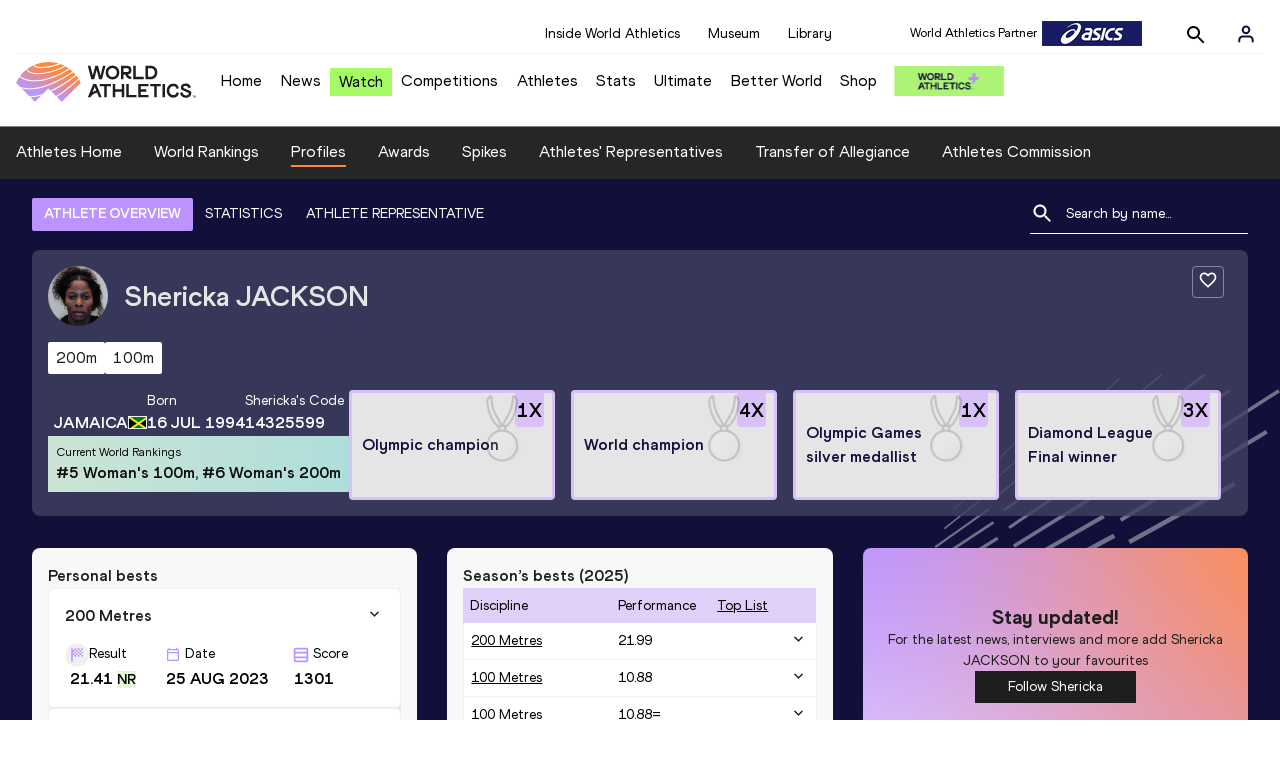

--- FILE ---
content_type: text/html; charset=utf-8
request_url: https://worldathletics.org/athletes/jamaica/shericka-jackson-14325599
body_size: 39121
content:
<!DOCTYPE html><html lang="en"><head><style>.xnpe_async_hide{opacity:0 !important}</style><script>
!(function (e, n, t, i, r, o) {
  function s(e) {
    if ('number' != typeof e) return e;
    var n = new Date();
    return new Date(n.getTime() + 1e3 * e);
  }
  var a = 4e3,
    c = 'xnpe_async_hide';
  function p(e) {
    return e.reduce(
      function (e, n) {
        return (
          (e[n] = function () {
            e._.push([n.toString(), arguments]);
          }),
          e
        );
      },
      { _: [] }
    );
  }
  function m(e, n, t) {
    var i = t.createElement(n);
    i.src = e;
    var r = t.getElementsByTagName(n)[0];
    return r.parentNode.insertBefore(i, r), i;
  }
  function u(e) {
    return '[object Date]' === Object.prototype.toString.call(e);
  }
  (o.target = o.target || 'https://api.exponea.com'),
    (o.file_path = o.file_path || o.target + '/js/exponea.min.js'),
    (r[n] = p([
      'anonymize',
      'initialize',
      'identify',
      'getSegments',
      'update',
      'track',
      'trackLink',
      'trackEnhancedEcommerce',
      'getHtml',
      'showHtml',
      'showBanner',
      'showWebLayer',
      'ping',
      'getAbTest',
      'loadDependency',
      'getRecommendation',
      'reloadWebLayers',
      '_preInitialize',
      '_initializeConfig'
    ])),
    (r[n].notifications = p(['isAvailable', 'isSubscribed', 'subscribe', 'unsubscribe'])),
    (r[n].segments = p(['subscribe'])),
    (r[n]['snippetVersion'] = 'v2.7.0'),
    (function (e, n, t) {
      (e[n]['_' + t] = {}), (e[n]['_' + t].nowFn = Date.now), (e[n]['_' + t].snippetStartTime = e[n]['_' + t].nowFn());
    })(r, n, 'performance'),
    (function (e, n, t, i, r, o) {
      e[r] = {
        sdk: e[i],
        sdkObjectName: i,
        skipExperiments: !!t.new_experiments,
        sign: t.token + '/' + (o.exec(n.cookie) || ['', 'new'])[1],
        path: t.target
      };
    })(r, e, o, n, i, RegExp('__exponea_etc__' + '=([\w-]+)')),
    (function (e, n, t) {
      m(e.file_path, n, t);
    })(o, t, e),
    (function (e, n, t, i, r, o, p) {
      if (e.new_experiments) {
        !0 === e.new_experiments && (e.new_experiments = {});
        var l,
          f = e.new_experiments.hide_class || c,
          _ = e.new_experiments.timeout || a,
          g = encodeURIComponent(o.location.href.split('#')[0]);
        e.cookies &&
          e.cookies.expires &&
          ('number' == typeof e.cookies.expires || u(e.cookies.expires)
            ? (l = s(e.cookies.expires))
            : e.cookies.expires.tracking &&
              ('number' == typeof e.cookies.expires.tracking || u(e.cookies.expires.tracking)) &&
              (l = s(e.cookies.expires.tracking))),
          l && l < new Date() && (l = void 0);
        var d =
          e.target +
          '/webxp/' +
          n +
          '/' +
          o[t].sign +
          '/modifications.min.js?http-referer=' +
          g +
          '&timeout=' +
          _ +
          'ms' +
          (l ? '&cookie-expires=' + Math.floor(l.getTime() / 1e3) : '');
        'sync' === e.new_experiments.mode && o.localStorage.getItem('__exponea__sync_modifications__')
          ? (function (e, n, t, i, r) {
              (t[r][n] = '<' + n + ' src="' + e + '"></' + n + '>'),
                i.writeln(t[r][n]),
                i.writeln(
                  '<' +
                    n +
                    '>!' +
                    r +
                    '.init && document.writeln(' +
                    r +
                    '.' +
                    n +
                    '.replace("/' +
                    n +
                    '/", "/' +
                    n +
                    '-async/").replace("><", " async><"))</' +
                    n +
                    '>'
                );
            })(d, n, o, p, t)
          : (function (e, n, t, i, r, o, s, a) {
              o.documentElement.classList.add(e);
              var c = m(t, i, o);
              function p() {
                r[a].init || m(t.replace('/' + i + '/', '/' + i + '-async/'), i, o);
              }
              function u() {
                o.documentElement.classList.remove(e);
              }
              (c.onload = p), (c.onerror = p), r.setTimeout(u, n), (r[s]._revealPage = u);
            })(f, _, d, n, o, p, r, t);
      }
    })(o, t, i, 0, n, r, e),
    (function (e, n, t) {
      var i;
      e[n]._initializeConfig(t),
        (null === (i = t.experimental) || void 0 === i ? void 0 : i.non_personalized_weblayers) &&
          e[n]._preInitialize(t),
        (e[n].start = function (i) {
          i &&
            Object.keys(i).forEach(function (e) {
              return (t[e] = i[e]);
            }),
            e[n].initialize(t);
        });
    })(r, n, o);
})(document, 'exponea', 'script', 'webxpClient', window, {
  target: 'https://analytics-api.worldathletics.org',
  token: '9c6b885e-3a1d-11ef-8d58-222d0cd76c82',
  experimental: {
    non_personalized_weblayers: true
  },
  new_experiments: { mode: 'sync' },
  // replace with current customer ID or leave commented out for an anonymous customer
  // customer: window.currentUserId,
  track: {
    visits: false,
    google_analytics: false
  }
});
</script><script>
    window.initGTM = function() {
      var dataLayerContent = {
        "User": {"Uid": undefined}
      };
      if('undefined' !== 'undefined') {
        dataLayerContent.User.Uid = 'undefined';
      }
      window.dataLayer = window.dataLayer || [];
      dataLayer.push(dataLayerContent);
      (function(w,d,s,l,i){w[l]=w[l]||[];w[l].push({'gtm.start':
      new Date().getTime(),event:'gtm.js'});var f=d.getElementsByTagName(s)[0],
      j=d.createElement(s),dl=l!='dataLayer'?'&l='+l:'';j.async=true;j.src=
      'https://www.googletagmanager.com/gtm.js?id='+i+dl;f.parentNode.insertBefore(j,f);
      })(window,document,'script','dataLayer','GTM-5XXBVM6');
    }
    </script><script async="" src="//securepubads.g.doubleclick.net/tag/js/gpt.js"></script><meta name="viewport" content="width=device-width, initial-scale=1" class="jsx-797586886"/><meta charSet="utf-8" class="jsx-797586886"/><title class="jsx-797586886">Shericka JACKSON | Profile | World Athletics</title><link rel="apple-touch-icon" href="/static/icons/256x256.png" class="jsx-797586886"/><link rel="apple-touch-icon" sizes="72x72" href="/static/icons/72x72.png" class="jsx-797586886"/><link rel="apple-touch-icon" sizes="114x114" href="/static/icons/114x114.png" class="jsx-797586886"/><link rel="apple-touch-icon" sizes="144x144" href="/static/icons/144x144.png" class="jsx-797586886"/><link rel="canonical" href="https://worldathletics.org/athletes/jamaica/shericka-jackson-14325599" class="jsx-797586886"/><meta name="apple-mobile-web-app-capable" content="yes" class="jsx-797586886"/><meta name="apple-mobile-web-app-status-bar-style" content="#ff2534" class="jsx-797586886"/><meta property="og:title" name="title" content="Shericka JACKSON | Profile | World Athletics" class="jsx-797586886"/><meta property="og:type" name="type" content="website" class="jsx-797586886"/><meta property="og:url" name="url" content="https://worldathletics.org/athletes/jamaica/shericka-jackson-14325599" class="jsx-797586886"/><meta property="og:site_name" name="site_name" content="worldathletics.org" class="jsx-797586886"/><meta property="og:image" name="image" content="https://assets.aws.worldathletics.org/64e90a5b5d3818775b5e8b75.jpg" class="jsx-797586886"/><meta property="og:description" name="description" content="Shericka JACKSON, Jamaica - 300 Metres, 200 Metres, 100 Metres, 60 Metres, 4x100 Metres Relay" class="jsx-797586886"/><meta name="keywords" class="jsx-797586886"/><meta name="twitter:card" content="summary_large_image" class="jsx-797586886"/><meta name="twitter:site" content="@WorldAthletics" class="jsx-797586886"/><meta name="twitter:title" content="Shericka JACKSON | Profile | World Athletics" class="jsx-797586886"/><meta name="twitter:description" content="Shericka JACKSON, Jamaica - 300 Metres, 200 Metres, 100 Metres, 60 Metres, 4x100 Metres Relay" class="jsx-797586886"/><meta name="twitter:image" content="https://assets.aws.worldathletics.org/64e90a5b5d3818775b5e8b75.jpg" class="jsx-797586886"/><meta property="thumbnail" content="https://assets.aws.worldathletics.org/64e90a5b5d3818775b5e8b75.jpg" class="jsx-797586886"/><link rel="preload" href="/_next/static/css/f4b1a89c02f175bd34bf.css" as="style"/><link rel="stylesheet" href="/_next/static/css/f4b1a89c02f175bd34bf.css" data-n-g=""/><link rel="preload" href="/_next/static/css/bfaea11479dacf5c170b.css" as="style"/><link rel="stylesheet" href="/_next/static/css/bfaea11479dacf5c170b.css" data-n-g=""/><link rel="preload" href="/_next/static/css/28311a9fd6b5aa633786.css" as="style"/><link rel="stylesheet" href="/_next/static/css/28311a9fd6b5aa633786.css" data-n-p=""/><link rel="preload" href="/_next/static/css/e5c0f4c2eb75357dc850.css" as="style"/><link rel="stylesheet" href="/_next/static/css/e5c0f4c2eb75357dc850.css" data-n-p=""/><noscript data-n-css="true"></noscript><link rel="preload" href="/_next/static/chunks/main-6c1ef484136374c54b87.js" as="script"/><link rel="preload" href="/_next/static/chunks/webpack-ec7486a553d1ca0ba1e9.js" as="script"/><link rel="preload" href="/_next/static/chunks/framework.f801b68207517fbb00d6.js" as="script"/><link rel="preload" href="/_next/static/chunks/2852872c.fba0deba028bda46154c.js" as="script"/><link rel="preload" href="/_next/static/chunks/a7b3c51d.9f94288d4eada5624a98.js" as="script"/><link rel="preload" href="/_next/static/chunks/26497e82.26a9b776b8e76111e76d.js" as="script"/><link rel="preload" href="/_next/static/chunks/b14489c3.2d5768c109e5a9a50679.js" as="script"/><link rel="preload" href="/_next/static/chunks/55020d94.2d76b908442fa4823c0c.js" as="script"/><link rel="preload" href="/_next/static/chunks/0eceb729.58dd111f28f22f090e6b.js" as="script"/><link rel="preload" href="/_next/static/chunks/75fc9c18.9dcdac7b23e57b023237.js" as="script"/><link rel="preload" href="/_next/static/chunks/d6a9949e.5580989fa6a32d069e13.js" as="script"/><link rel="preload" href="/_next/static/chunks/d2761173.ab0225391ce9a159c7ed.js" as="script"/><link rel="preload" href="/_next/static/chunks/commons.38d8cea5e0d6eae10714.js" as="script"/><link rel="preload" href="/_next/static/chunks/fe6dd6abbe4395ad5a5bb5f669c952a8091c095e.bb4f21cf6e91b0ffdcc8.js" as="script"/><link rel="preload" href="/_next/static/chunks/0ede16162572219b9bf5c64b7bf53b0114d4a6f9.6a24c22b002c3fd8dc52.js" as="script"/><link rel="preload" href="/_next/static/chunks/46385897c3093193f66a7489bf1385891fa6b8fe.905c8326a768b1b09564.js" as="script"/><link rel="preload" href="/_next/static/chunks/33e78299375e136e03f966fbb9340650ec8c21b3.b80d6779aef345429c39.js" as="script"/><link rel="preload" href="/_next/static/chunks/ae30c55a342b895704e018f11a0681290a817ac4.873e9e77bce70b4db590.js" as="script"/><link rel="preload" href="/_next/static/chunks/ae30c55a342b895704e018f11a0681290a817ac4_CSS.322aa933c4eb8fd0e2ac.js" as="script"/><link rel="preload" href="/_next/static/chunks/7881a8d9bd0ac33fc466a237abb30c83d7ff80b7.8a77883e0de943ccc430.js" as="script"/><link rel="preload" href="/_next/static/chunks/pages/_app-1d58155ac1d7c768527c.js" as="script"/><link rel="preload" href="/_next/static/chunks/4a3ea9cd.0d90bfc73c516aebb66c.js" as="script"/><link rel="preload" href="/_next/static/chunks/d596ceec2de8111c2cc93793237cb7cfc755f017.183da52fab0711ce2e7a.js" as="script"/><link rel="preload" href="/_next/static/chunks/4f88bd127cc612d1565cc6d44c5b7200f4b9b0dc.f7c17ba8e29fb1545bc9.js" as="script"/><link rel="preload" href="/_next/static/chunks/d1c5359f252dc902861f2bfe6edda14ab366873f.7c42889849167bd87dd8.js" as="script"/><link rel="preload" href="/_next/static/chunks/908165298b725f2f3f44bf2eaf4d54f484b8ff10.dfbf985d288dcf0c20c2.js" as="script"/><link rel="preload" href="/_next/static/chunks/68c80bf9a7b4d0dfb0b0c933948329ed2c98994d.6167f2da33fdadd0e278.js" as="script"/><link rel="preload" href="/_next/static/chunks/908165298b725f2f3f44bf2eaf4d54f484b8ff10_CSS.d4873b3cdc6eb26e8413.js" as="script"/><link rel="preload" href="/_next/static/chunks/d19a343ee24a70f0a0900bbc00cc99d82ec7d200.15d92850ac5dcbdeb30b.js" as="script"/><link rel="preload" href="/_next/static/chunks/7ee1a9b81ca383b0b5773f39131ef41549dfe3b9.c2736b9144c752c7aa7c.js" as="script"/><link rel="preload" href="/_next/static/chunks/pages/athletes/%5Bcounrty%5D/%5BcompetitorId%5D-842cc3a6d4fdfbf90fc9.js" as="script"/><style id="__jsx-797586886">@font-face{font-family:'World Athletics Heavy';src:url('/static/fonts/WorldAthleticsHeadline.woff2') format('woff2'), url('/static/fonts/WorldAthleticsHeadline.woff') format('woff');font-weight:800;font-style:normal;font-display:swap;}@font-face{font-family:'World Athletics Bold';src:url('/static/fonts/WorldAthletics-Regular.woff2') format('woff2'), url('/static/fonts/WorldAthletics-Regular.woff') format('woff');font-weight:normal;font-style:normal;font-display:swap;}@font-face{font-family:'World Athletics';src:url('/static/fonts/WorldAthletics-Bold.woff2') format('woff2'), url('/static/fonts/WorldAthletics-Bold.woff') format('woff');font-weight:bold;font-style:normal;font-display:swap;}@font-face{font-family:'PP Formula';src:url('/static/fonts/PP/PP-Formula-Condensed-Black-v2.0/PPFormula-CondensedBlack.woff2') format('woff2'), url('/static/fonts/PP/PP-Formula-Condensed-Black-v2.0/PPFormula-CondensedBlack.woff') format('woff');font-weight:900;font-style:normal;}@font-face{font-family:'PP Formula';src:url('/static/fonts/PP/PP-Formula-Narrow-Regular-v2.0/PPFormula-NarrowRegular.woff2') format('woff2'), url('/static/fonts/PP/PP-Formula-Narrow-Regular-v2.0/PPFormula-NarrowRegular.woff') format('woff');font-weight:400;font-style:normal;}@font-face{font-family:'PP Formula';src:url('/static/fonts/PP/PP-Formula-Narrow-Semibold-v2.0/PPFormula-NarrowSemibold.woff2') format('woff2'), url('/static/fonts/PP/PP-Formula-Narrow-Semibold-v2.0/PPFormula-NarrowSemibold.woff') format('woff');font-weight:600;font-style:normal;}@font-face{font-family:'PP Formula Italic';src:url('/static/fonts/PP/PP-Formula-Narrow-Regular-Italic-v2.0/PPFormula-NarrowRegularItalic.woff2') format('woff2'), url('/static/fonts/PP/PP-Formula-Narrow-Regular-Italic-v2.0/PPFormula-NarrowRegularItalic.woff') format('woff');font-style:italic;}body{font-family:'World Athletics',Arial,sans-serif;font-size:16px;font-display:swap;}</style></head><body><div id="__next"><header class="styles_root__GhScr"><div class="styles_root__1DHCQ"><div class="TopHeader_root__1f-J1"><div class="TopHeaderNavbar_section__3sgfN"><nav class="TopHeaderNavbar_root__1kT1b" data-name="top-navigation"><ul><li class="TopHeaderNavbar_li__1QKYw"><a class="">Inside World Athletics</a></li><li class="TopHeaderNavbar_li__1QKYw"><a class="">Museum</a></li><li class="TopHeaderNavbar_li__1QKYw"><a class="">Library</a></li></ul></nav><form class="SearchForm_searchForm__3IEfI" style="margin-left:20px"><div class="SearchForm_inputWrapper__29q8X"></div><button type="button" class="SearchForm_searchBtn__2t2tK TopHeaderNavbar_searchBtnClass__16Ojz"><svg class="MuiSvgIcon-root" focusable="false" viewBox="0 0 24 24" aria-hidden="true"><path d="M15.5 14h-.79l-.28-.27C15.41 12.59 16 11.11 16 9.5 16 5.91 13.09 3 9.5 3S3 5.91 3 9.5 5.91 16 9.5 16c1.61 0 3.09-.59 4.23-1.57l.27.28v.79l5 4.99L20.49 19l-4.99-5zm-6 0C7.01 14 5 11.99 5 9.5S7.01 5 9.5 5 14 7.01 14 9.5 11.99 14 9.5 14z"></path></svg></button></form><div class="style_root__1BO3b"><button aria-label="Sign in" type="button" class="style_profileIcon__2qVb-"><svg width="36" height="28" viewBox="0 0 36 28" fill="none" xmlns="http://www.w3.org/2000/svg"><path d="M24.6663 21.5V19.8333C24.6663 18.9493 24.3152 18.1014 23.69 17.4763C23.0649 16.8512 22.2171 16.5 21.333 16.5H14.6663C13.7823 16.5 12.9344 16.8512 12.3093 17.4763C11.6842 18.1014 11.333 18.9493 11.333 19.8333V21.5" stroke="#11103A" stroke-width="2" stroke-linecap="round" stroke-linejoin="round"></path><path d="M18.0003 13.1667C19.8413 13.1667 21.3337 11.6743 21.3337 9.83333C21.3337 7.99238 19.8413 6.5 18.0003 6.5C16.1594 6.5 14.667 7.99238 14.667 9.83333C14.667 11.6743 16.1594 13.1667 18.0003 13.1667Z" stroke="#11103A" stroke-width="2" stroke-linecap="round" stroke-linejoin="round"></path></svg></button><div class="style_subNav__1O0KJ"><div class="style_content__1HJ1D"><button class="style_link__2RGFF">Register now</button><a href="/worldathletics-plus" class="style_link__2RGFF">World Athletics+</a></div></div></div></div></div><div class="MiddleHeader_root__2Nl7j"><div class="Logo_root__1dluZ"><a class="" title="" href="/"><img src="https://media.aws.iaaf.org/logos/wa-logo.svg" alt="logo" width="180" height="40"/></a></div><nav class="MainNav_nav__2vEYm" data-name="main-navigation"><ul><div style="display:flex;align-items:center"><li><a class="MainNav_navLink__1E27R" title="" href="/">Home<ul class="MainNav_content__WZ9Rn"></ul></a></li><li><a class="MainNav_navLink__1E27R" title="" href="/news">News<ul class="MainNav_content__WZ9Rn"><li class="MainNav_contentItem__3IVBb"><a class="" title="Press Releases" href="/news/press-releases">Press Releases</a></li><li class="MainNav_contentItem__3IVBb"><a class="" title="News" href="/news/news">News</a></li><li class="MainNav_contentItem__3IVBb"><a class="" title="Reports" href="/news/reports">Reports</a></li><li class="MainNav_contentItem__3IVBb"><a class="" title="Previews" href="/news/previews">Previews</a></li><li class="MainNav_contentItem__3IVBb"><a class="" title="Features" href="/news/features">Features</a></li><li class="MainNav_contentItem__3IVBb"><a class="" title="Series" href="/news/series">Series</a></li></ul></a></li><li class="MainNav_watchVideoBtn__2kE0U"><a class="MainNav_navLink__1E27R" title="" linkClass="watchVideoBtn" mobileclassname="watchVideoBtn" href="/videos">Watch<ul class="MainNav_content__WZ9Rn"></ul></a></li><li><a class="MainNav_navLink__1E27R" title="" href="/competitions">Competitions<ul class="MainNav_content__WZ9Rn"><li class="MainNav_contentItem__3IVBb"><a class="" title="Calendar" href="/competition/calendar-results">Calendar</a></li><li class="MainNav_contentItem__3IVBb"><a class="" title="Tickets" href="/tickets">Tickets</a></li><li class="MainNav_contentItem__3IVBb"><a class="" title="Hosting" href="/hosting">Hosting</a></li><li class="MainNav_contentItem__3IVBb"><a class="" title="Our Sport" href="/our-sport">Our Sport</a></li><li class="MainNav_contentItem__3IVBb"><a class="" title="Innovations" href="/competitions/innovations">Innovations</a></li><li class="MainNav_contentItem__3IVBb"><a class="" title="Rules &amp; Regulations" href="/about-iaaf/documents/book-of-rules">Rules &amp; Regulations</a></li><li class="MainNav_contentItem__3IVBb"><a class="" title="Competition Performance Ranking" href="/records/competition-performance-rankings">Competition Performance Ranking</a></li><li class="MainNav_contentItem__3IVBb"><a class="" title="Competitions Archive" href="/competition">Competitions Archive</a></li></ul></a></li><li><a class="MainNav_navLink__1E27R" title="" href="/athletes-home">Athletes<ul class="MainNav_content__WZ9Rn"><li class="MainNav_contentItem__3IVBb"><a class="" title="World Rankings" href="/world-rankings/introduction">World Rankings</a></li><li class="MainNav_contentItem__3IVBb"><a class="" title="Profiles" href="/athletes">Profiles</a></li><li class="MainNav_contentItem__3IVBb"><a class="" title="Awards" href="/awards">Awards</a></li><li class="MainNav_contentItem__3IVBb"><a class="" title="Spikes" href="/spikes">Spikes</a></li><li class="MainNav_contentItem__3IVBb"><a class="" title="Athletes&#x27; Representatives" href="/athletes/athlete-representatives">Athletes&#x27; Representatives</a></li><li class="MainNav_contentItem__3IVBb"><a class="" title="Transfer of Allegiance" href="/about-iaaf/documents/research-centre#collapseathlete-transfer-of-allegiance">Transfer of Allegiance</a></li><li class="MainNav_contentItem__3IVBb"><a class="" title="Athletes Commission" href="/about-iaaf/structure/commissions">Athletes Commission</a></li></ul></a></li><li><a class="MainNav_navLink__1E27R" title="" href="/stats-zone">Stats<ul class="MainNav_content__WZ9Rn"><li class="MainNav_contentItem__3IVBb"><a class="" title="Results" href="/results">Results</a></li><li class="MainNav_contentItem__3IVBb"><a class="" title="Toplists" href="/records/toplists">Toplists</a></li><li class="MainNav_contentItem__3IVBb"><a class="" title="Records" href="/records/by-category/world-records">Records</a></li><li class="MainNav_contentItem__3IVBb"><a class="" title="Send Competition Results" href="/records/send-competition-results">Send Competition Results</a></li><li class="MainNav_contentItem__3IVBb"><a class="" title="World Rankings" href="/world-rankings/introduction">World Rankings</a></li><li class="MainNav_contentItem__3IVBb"><a class="" title="Road to the Ultimate" href="/stats-zone/road-to/7212925">Road to the Ultimate</a></li><li class="MainNav_contentItem__3IVBb"><a class="" title="Road to Gaborone" href="/stats-zone/road-to/7216920">Road to Gaborone</a></li><li class="MainNav_contentItem__3IVBb"><a class="" title="Road to Kujawy Pomorze" href="/stats-zone/road-to/7199326">Road to Kujawy Pomorze</a></li></ul></a></li><li><a class="MainNav_navLink__1E27R" title="" href="/competitions/world-athletics-ultimate-championship/2026">Ultimate<ul class="MainNav_content__WZ9Rn"></ul></a></li><li><a class="MainNav_navLink__1E27R" title="" href="/athletics-better-world">Better World<ul class="MainNav_content__WZ9Rn"><li class="MainNav_contentItem__3IVBb"><a class="" title="News" href="/athletics-better-world/news">News</a></li><li class="MainNav_contentItem__3IVBb"><a class="" title="Sustainability" href="/athletics-better-world/sustainability">Sustainability</a></li><li class="MainNav_contentItem__3IVBb"><a class="" title="Athlete Refugee Team" href="/athletics-better-world/athlete-refugee-team">Athlete Refugee Team</a></li><li class="MainNav_contentItem__3IVBb"><a class="" title="Air Quality" href="/athletics-better-world/air-quality">Air Quality</a></li><li class="MainNav_contentItem__3IVBb"><a class="" title="Safeguarding" href="/athletics-better-world/safeguarding">Safeguarding</a></li></ul></a></li><li><a class="MainNav_navLink__1E27R" href="https://shop.worldathletics.org">Shop<ul class="MainNav_content__WZ9Rn"></ul></a></li></div></ul></nav><a href="/worldathletics-plus" style="padding:0.45rem"><img style="width:110px" src="/static/wa-plus-navbar-logo.png"/></a></div></div></header><div class="SectionNav_sectionNav__iIu_o SectionNav_fullSubNav__2jSyt" data-name="submenu-container"><div class="SectionNav_sectionNavInner__3NbMf"><div class="SectionNav_navWrap__H7sFR"><nav class="SectionNav_nav__2vIRX"><ul class="SectionNav_navList__uPtfy"><li><a class="undefined" anchorText="Athletes Home" title="" href="/athletes-home">Athletes Home</a></li><li><a class="undefined" anchorText="World Rankings" href="/world-rankings/introduction">World Rankings</a></li><li><a class="undefined NavLink_active__2UAk6" anchorText="Profiles" href="/athletes">Profiles</a></li><li><a class="undefined" anchorText="Awards" title="" href="/awards">Awards</a></li><li><a class="undefined" anchorText="Spikes" title="" href="/spikes">Spikes</a></li><li><a class="undefined" anchorText="Athletes&#x27; Representatives" href="/athletes/athlete-representatives">Athletes&#x27; Representatives</a></li><li><a class="undefined" anchorText="Transfer of Allegiance" href="/about-iaaf/documents/research-centre#collapseathlete-transfer-of-allegiance">Transfer of Allegiance</a></li><li><a class="undefined" anchorText="Athletes Commission" href="/about-iaaf/structure/commissions">Athletes Commission</a></li></ul></nav></div><div class="SectionNav_chevronRight__2GuVA"></div></div></div><div class="athleteBackground_athleteBackground__tBipR" style="background:url(/_next/static/images/athleteBackground-8be1b09507e7814b423e2f0a421baa4a.svg);background-repeat:repeat;background-size:cover" alt="background"><div class="athleteBackground_athleteBackgroundInner__1A8OU undefined"><div class="athletesProfileTabs_athletesProfileTabs__1EiIQ"><div class="athletesProfileTabs_athletesProfileTabsButtons__2AD3V"><div class="athletesTabsButton_athletesTabsButton__NNSRw"><div class="athletesTabsButton_athletesTabsButtonScroll__gJphz"><div class="athletesTabsButton_AthletesTabsButtonItem__1pPWF"><button type="button" class="athletesButton_athletesButton__1_h0o athletesButton_underline__9GAM2 athletesButton_underlineActive__3H8Ir" value="ATHLETE OVERVIEW">ATHLETE OVERVIEW</button></div><div class="athletesTabsButton_AthletesTabsButtonItem__1pPWF"><button type="button" class="athletesButton_athletesButton__1_h0o athletesButton_underline__9GAM2" value="STATISTICS">STATISTICS</button></div><div class="athletesTabsButton_AthletesTabsButtonItem__1pPWF"><button type="button" class="athletesButton_athletesButton__1_h0o athletesButton_underline__9GAM2" value="ATHLETE REPRESENTATIVE">ATHLETE REPRESENTATIVE</button></div></div></div></div><div class="athletesProfileTabs_athletesProfileTabsSearchField__21A7R"><div class="AthleteSearchField_dropdown__2mgsB "><div><form><div class="AthleteSearchField_inputWrapper__1JMrx "><button type="button"><img src="/static/search-white.svg" alt="search icon"/></button><input placeholder="Search by name..." class="AthleteSearchField_searchInput__gS3eH " value=""/></div></form><div class="AthleteSearchField_line__2jp54"></div></div><div class="AthleteSearchField_optionWrap__1Oogf"><div class="AthleteSearchField_options__tjQe5 false AthleteSearchField_optionWrapRounded__3VRN0"></div></div></div></div></div><div class="athletesBio_athletesBio__1HruQ"><div class="athletesContainerTransparent_athletesContainerTransparent__3hgOB"><div class="athletesBio_follow__2FXNe"><button type="button"><svg width="20" height="20" viewBox="0 0 20 20" fill="none" xmlns="http://www.w3.org/2000/svg"><g><path d="M13.7503 2.5C12.3003 2.5 10.9087 3.175 10.0003 4.24167C9.09199 3.175 7.70033 2.5 6.25033 2.5C3.68366 2.5 1.66699 4.51667 1.66699 7.08333C1.66699 10.2333 4.50033 12.8 8.79199 16.7L10.0003 17.7917L11.2087 16.6917C15.5003 12.8 18.3337 10.2333 18.3337 7.08333C18.3337 4.51667 16.317 2.5 13.7503 2.5ZM10.0837 15.4583L10.0003 15.5417L9.91699 15.4583C5.95033 11.8667 3.33366 9.49167 3.33366 7.08333C3.33366 5.41667 4.58366 4.16667 6.25033 4.16667C7.53366 4.16667 8.78366 4.99167 9.22533 6.13333H10.7837C11.217 4.99167 12.467 4.16667 13.7503 4.16667C15.417 4.16667 16.667 5.41667 16.667 7.08333C16.667 9.49167 14.0503 11.8667 10.0837 15.4583Z" fill="white"></path></g></svg></button></div><div class="athletesBio_athletesProfile__309MD"><div class="athletesBio_athletesBioImageContainer__3x9PY"></div><div class="athletesBio_athletesBioTitle__3pPRL"><span>Shericka</span> <span>JACKSON</span></div></div><div class="athletesBio_athletesBioTags__3iQk_"><div class="athletesBio_athletesBioTag__3ki57">200m<!-- --> </div><div class="athletesBio_athletesBioTag__3ki57">100m<!-- --> </div></div><div class="athletesBio_athletesBioHeader__1QkoM"><div class="athletesBio_athletesBioInfoContainer__2ZKoo"><div class="athletesBio_athletesBioDetailsContainer__3_nDn"><div class="athletesBio_athletesBioDetails__1wgSI"><span class="athletesBio_athletesBioTagLabel__3orD4"> </span><span class="athletesBio_athletesBioTagValue__oKZC4">Jamaica<span class="Flags_container__3W63l" style="width:auto;display:unset"><i class="Flags_icon__3Uv11 icon-flag-JAM"></i></span></span></div><div class="athletesBio_athletesBioDetails__1wgSI"><span class="athletesBio_athletesBioTagLabel__3orD4">Born</span><span class="athletesBio_athletesBioTagValue__oKZC4">16 JUL 1994</span></div><div class="athletesBio_athletesBioDetails__1wgSI"><span class="athletesBio_athletesBioTagLabel__3orD4">Shericka<!-- -->&#x27;s code</span><span class="athletesBio_athletesBioTagValue__oKZC4">14325599</span></div></div><div class="athletesBio_athletesBioFooter__3B--s"><div class="athletesBio_athletesBioLastResults__3I5De"><div class="athletesBio_athletesBioLastResultsTitle__2Z8KT">Current World Rankings</div><div class="athletesBio_athletesBioLastResultsContainer__2T2KW"><span class="athletesBio_athletesBioLastResultsPlace__RUMWI">#5 Woman&#x27;s 100m, #6 Woman&#x27;s 200m<!-- --> </span></div></div></div></div><div class="athletesBio_athletesBioHonoursContainer__3EVKf"><div class="athletesBio_athletesBioHonours__2nK55"><div class="athletesBio_athletesBioHonour__1Zqdq"><div class="athletesBio_athletesBioHonourCount__2sBko">1<!-- -->X</div><div class="athletesBio_athletesBioHonourValue__QHLA_">Olympic champion</div><img src="/_next/static/images/medal-be49b48cd6c926be27837e3991e9b2ce.svg" class="athletesBio_medal__BcCqC" alt=""/></div><div class="athletesBio_athletesBioHonour__1Zqdq"><div class="athletesBio_athletesBioHonourCount__2sBko">4<!-- -->X</div><div class="athletesBio_athletesBioHonourValue__QHLA_">World champion</div><img src="/_next/static/images/medal-be49b48cd6c926be27837e3991e9b2ce.svg" class="athletesBio_medal__BcCqC" alt=""/></div><div class="athletesBio_athletesBioHonour__1Zqdq"><div class="athletesBio_athletesBioHonourCount__2sBko">1<!-- -->X</div><div class="athletesBio_athletesBioHonourValue__QHLA_">Olympic Games silver medallist</div><img src="/_next/static/images/medal-be49b48cd6c926be27837e3991e9b2ce.svg" class="athletesBio_medal__BcCqC" alt=""/></div><div class="athletesBio_athletesBioHonour__1Zqdq"><div class="athletesBio_athletesBioHonourCount__2sBko">3<!-- -->X</div><div class="athletesBio_athletesBioHonourValue__QHLA_">Diamond League Final winner</div><img src="/_next/static/images/medal-be49b48cd6c926be27837e3991e9b2ce.svg" class="athletesBio_medal__BcCqC" alt=""/></div></div></div></div></div></div><div class="athletesOverviewStats_athletesOverviewStats__3UYhF"><div class="athletesContainer_athletesContainer__3w5eG undefined"><div class="athletesTitle_athletesTitle__388RT undefined">Personal bests</div><div class="athletesPersonalBests_athletesPersonalBestsContainer__1TrT-"><div class="athletesDropdownCard_athletesDropdownCard__2TpE2"><div class="athletesCardContainer_athletesCardContainer__39h-0"><div class="athletesDropdownCard_athletesDropdownCardHeader__alcfX"><button type="button" class="athletesDropdownButton_athletesDropdownButton__3k-Ds"><div class="athletesTitle_athletesTitle__388RT athletesDropdownCard_athletesDropdownCardTitle__1yq_Z">200 Metres</div><span class="athletesDropdownButton_athletesDropdownButtonIcon__2KsFN "><svg xmlns="http://www.w3.org/2000/svg" width="19" height="18" viewBox="0 0 19 18" fill="none"><g clip-path="url(#clip0_15_110058)"><path d="M6.0575 6.44238L9.5 9.87738L12.9425 6.44238L14 7.49988L9.5 11.9999L5 7.49988L6.0575 6.44238Z" fill="#1E1E1E"></path></g><defs><clipPath id="clip0_15_110058"><rect width="18" height="18" fill="white" transform="translate(0.5)"></rect></clipPath></defs></svg></span></button></div><div class="athletesDropdownCard_athletesDropdownCardBody__13WWz"><div class="athletesEventsDetails_athletesEventsDetails__hU6mX"><div class="athletesEventsDetails_athletesEventsDetailsContent__37Ko7"><div class="athletesEventsDetails_athletesEventsDetailsLabel__6KN98"><img src="[data-uri]" style="width:24px;height:24px" alt="result"/>Result</div><span class="athletesEventsDetails_athletesEventsDetailsValue__FrHFZ">21.41<!-- --> <span class="athletesDropdownCard_athletesDropdownCardTag__3gRTq">NR</span></span></div></div><div class="athletesEventsDetails_athletesEventsDetails__hU6mX"><div class="athletesEventsDetails_athletesEventsDetailsContent__37Ko7"><div class="athletesEventsDetails_athletesEventsDetailsLabel__6KN98"><img src="[data-uri]" style="width:24px;height:24px" alt="date"/>Date</div><span class="athletesEventsDetails_athletesEventsDetailsValue__FrHFZ">25 AUG 2023<!-- --> <span class="athletesDropdownCard_athletesDropdownCardTag__3gRTq"></span></span></div></div><div class="athletesEventsDetails_athletesEventsDetails__hU6mX"><div class="athletesEventsDetails_athletesEventsDetailsContent__37Ko7"><div class="athletesEventsDetails_athletesEventsDetailsLabel__6KN98"><img src="[data-uri]" style="width:24px;height:24px" alt="score"/>Score</div><span class="athletesEventsDetails_athletesEventsDetailsValue__FrHFZ">1301<!-- --> <span class="athletesDropdownCard_athletesDropdownCardTag__3gRTq"></span></span></div></div></div></div></div><div class="athletesDropdownCard_athletesDropdownCard__2TpE2"><div class="athletesCardContainer_athletesCardContainer__39h-0"><div class="athletesDropdownCard_athletesDropdownCardHeader__alcfX"><button type="button" class="athletesDropdownButton_athletesDropdownButton__3k-Ds"><div class="athletesTitle_athletesTitle__388RT athletesDropdownCard_athletesDropdownCardTitle__1yq_Z">100 Metres</div><span class="athletesDropdownButton_athletesDropdownButtonIcon__2KsFN "><svg xmlns="http://www.w3.org/2000/svg" width="19" height="18" viewBox="0 0 19 18" fill="none"><g clip-path="url(#clip0_15_110058)"><path d="M6.0575 6.44238L9.5 9.87738L12.9425 6.44238L14 7.49988L9.5 11.9999L5 7.49988L6.0575 6.44238Z" fill="#1E1E1E"></path></g><defs><clipPath id="clip0_15_110058"><rect width="18" height="18" fill="white" transform="translate(0.5)"></rect></clipPath></defs></svg></span></button></div><div class="athletesDropdownCard_athletesDropdownCardBody__13WWz"><div class="athletesEventsDetails_athletesEventsDetails__hU6mX"><div class="athletesEventsDetails_athletesEventsDetailsContent__37Ko7"><div class="athletesEventsDetails_athletesEventsDetailsLabel__6KN98"><img src="[data-uri]" style="width:24px;height:24px" alt="result"/>Result</div><span class="athletesEventsDetails_athletesEventsDetailsValue__FrHFZ">10.65<!-- --> <span class="athletesDropdownCard_athletesDropdownCardTag__3gRTq"></span></span></div></div><div class="athletesEventsDetails_athletesEventsDetails__hU6mX"><div class="athletesEventsDetails_athletesEventsDetailsContent__37Ko7"><div class="athletesEventsDetails_athletesEventsDetailsLabel__6KN98"><img src="[data-uri]" style="width:24px;height:24px" alt="date"/>Date</div><span class="athletesEventsDetails_athletesEventsDetailsValue__FrHFZ">07 JUL 2023<!-- --> <span class="athletesDropdownCard_athletesDropdownCardTag__3gRTq"></span></span></div></div><div class="athletesEventsDetails_athletesEventsDetails__hU6mX"><div class="athletesEventsDetails_athletesEventsDetailsContent__37Ko7"><div class="athletesEventsDetails_athletesEventsDetailsLabel__6KN98"><img src="[data-uri]" style="width:24px;height:24px" alt="score"/>Score</div><span class="athletesEventsDetails_athletesEventsDetailsValue__FrHFZ">1277<!-- --> <span class="athletesDropdownCard_athletesDropdownCardTag__3gRTq"></span></span></div></div></div></div></div><div class="athletesDropdownCard_athletesDropdownCard__2TpE2"><div class="athletesCardContainer_athletesCardContainer__39h-0"><div class="athletesDropdownCard_athletesDropdownCardHeader__alcfX"><button type="button" class="athletesDropdownButton_athletesDropdownButton__3k-Ds"><div class="athletesTitle_athletesTitle__388RT athletesDropdownCard_athletesDropdownCardTitle__1yq_Z">4x100 Metres Relay</div><span class="athletesDropdownButton_athletesDropdownButtonIcon__2KsFN "><svg xmlns="http://www.w3.org/2000/svg" width="19" height="18" viewBox="0 0 19 18" fill="none"><g clip-path="url(#clip0_15_110058)"><path d="M6.0575 6.44238L9.5 9.87738L12.9425 6.44238L14 7.49988L9.5 11.9999L5 7.49988L6.0575 6.44238Z" fill="#1E1E1E"></path></g><defs><clipPath id="clip0_15_110058"><rect width="18" height="18" fill="white" transform="translate(0.5)"></rect></clipPath></defs></svg></span></button></div><div class="athletesDropdownCard_athletesDropdownCardBody__13WWz"><div class="athletesEventsDetails_athletesEventsDetails__hU6mX"><div class="athletesEventsDetails_athletesEventsDetailsContent__37Ko7"><div class="athletesEventsDetails_athletesEventsDetailsLabel__6KN98"><img src="[data-uri]" style="width:24px;height:24px" alt="result"/>Result</div><span class="athletesEventsDetails_athletesEventsDetailsValue__FrHFZ">41.02<!-- --> <span class="athletesDropdownCard_athletesDropdownCardTag__3gRTq">NR</span></span></div></div><div class="athletesEventsDetails_athletesEventsDetails__hU6mX"><div class="athletesEventsDetails_athletesEventsDetailsContent__37Ko7"><div class="athletesEventsDetails_athletesEventsDetailsLabel__6KN98"><img src="[data-uri]" style="width:24px;height:24px" alt="date"/>Date</div><span class="athletesEventsDetails_athletesEventsDetailsValue__FrHFZ">06 AUG 2021<!-- --> <span class="athletesDropdownCard_athletesDropdownCardTag__3gRTq"></span></span></div></div><div class="athletesEventsDetails_athletesEventsDetails__hU6mX"><div class="athletesEventsDetails_athletesEventsDetailsContent__37Ko7"><div class="athletesEventsDetails_athletesEventsDetailsLabel__6KN98"><img src="[data-uri]" style="width:24px;height:24px" alt="score"/>Score</div><span class="athletesEventsDetails_athletesEventsDetailsValue__FrHFZ">1264<!-- --> <span class="athletesDropdownCard_athletesDropdownCardTag__3gRTq"></span></span></div></div></div></div></div><div class="athletesDropdownCard_athletesDropdownCard__2TpE2"><div class="athletesCardContainer_athletesCardContainer__39h-0"><div class="athletesDropdownCard_athletesDropdownCardHeader__alcfX"><button type="button" class="athletesDropdownButton_athletesDropdownButton__3k-Ds"><div class="athletesTitle_athletesTitle__388RT athletesDropdownCard_athletesDropdownCardTitle__1yq_Z">4x400 Metres Relay</div><span class="athletesDropdownButton_athletesDropdownButtonIcon__2KsFN "><svg xmlns="http://www.w3.org/2000/svg" width="19" height="18" viewBox="0 0 19 18" fill="none"><g clip-path="url(#clip0_15_110058)"><path d="M6.0575 6.44238L9.5 9.87738L12.9425 6.44238L14 7.49988L9.5 11.9999L5 7.49988L6.0575 6.44238Z" fill="#1E1E1E"></path></g><defs><clipPath id="clip0_15_110058"><rect width="18" height="18" fill="white" transform="translate(0.5)"></rect></clipPath></defs></svg></span></button></div><div class="athletesDropdownCard_athletesDropdownCardBody__13WWz"><div class="athletesEventsDetails_athletesEventsDetails__hU6mX"><div class="athletesEventsDetails_athletesEventsDetailsContent__37Ko7"><div class="athletesEventsDetails_athletesEventsDetailsLabel__6KN98"><img src="[data-uri]" style="width:24px;height:24px" alt="result"/>Result</div><span class="athletesEventsDetails_athletesEventsDetailsValue__FrHFZ">3:19.13<!-- --> <span class="athletesDropdownCard_athletesDropdownCardTag__3gRTq"></span></span></div></div><div class="athletesEventsDetails_athletesEventsDetails__hU6mX"><div class="athletesEventsDetails_athletesEventsDetailsContent__37Ko7"><div class="athletesEventsDetails_athletesEventsDetailsLabel__6KN98"><img src="[data-uri]" style="width:24px;height:24px" alt="date"/>Date</div><span class="athletesEventsDetails_athletesEventsDetailsValue__FrHFZ">30 AUG 2015<!-- --> <span class="athletesDropdownCard_athletesDropdownCardTag__3gRTq"></span></span></div></div><div class="athletesEventsDetails_athletesEventsDetails__hU6mX"><div class="athletesEventsDetails_athletesEventsDetailsContent__37Ko7"><div class="athletesEventsDetails_athletesEventsDetailsLabel__6KN98"><img src="[data-uri]" style="width:24px;height:24px" alt="score"/>Score</div><span class="athletesEventsDetails_athletesEventsDetailsValue__FrHFZ">1232<!-- --> <span class="athletesDropdownCard_athletesDropdownCardTag__3gRTq"></span></span></div></div></div></div></div><div class="athletesDropdownCard_athletesDropdownCard__2TpE2"><div class="athletesCardContainer_athletesCardContainer__39h-0"><div class="athletesDropdownCard_athletesDropdownCardHeader__alcfX"><button type="button" class="athletesDropdownButton_athletesDropdownButton__3k-Ds"><div class="athletesTitle_athletesTitle__388RT athletesDropdownCard_athletesDropdownCardTitle__1yq_Z">400 Metres</div><span class="athletesDropdownButton_athletesDropdownButtonIcon__2KsFN "><svg xmlns="http://www.w3.org/2000/svg" width="19" height="18" viewBox="0 0 19 18" fill="none"><g clip-path="url(#clip0_15_110058)"><path d="M6.0575 6.44238L9.5 9.87738L12.9425 6.44238L14 7.49988L9.5 11.9999L5 7.49988L6.0575 6.44238Z" fill="#1E1E1E"></path></g><defs><clipPath id="clip0_15_110058"><rect width="18" height="18" fill="white" transform="translate(0.5)"></rect></clipPath></defs></svg></span></button></div><div class="athletesDropdownCard_athletesDropdownCardBody__13WWz"><div class="athletesEventsDetails_athletesEventsDetails__hU6mX"><div class="athletesEventsDetails_athletesEventsDetailsContent__37Ko7"><div class="athletesEventsDetails_athletesEventsDetailsLabel__6KN98"><img src="[data-uri]" style="width:24px;height:24px" alt="result"/>Result</div><span class="athletesEventsDetails_athletesEventsDetailsValue__FrHFZ">49.47<!-- --> <span class="athletesDropdownCard_athletesDropdownCardTag__3gRTq"></span></span></div></div><div class="athletesEventsDetails_athletesEventsDetails__hU6mX"><div class="athletesEventsDetails_athletesEventsDetailsContent__37Ko7"><div class="athletesEventsDetails_athletesEventsDetailsLabel__6KN98"><img src="[data-uri]" style="width:24px;height:24px" alt="date"/>Date</div><span class="athletesEventsDetails_athletesEventsDetailsValue__FrHFZ">03 OCT 2019<!-- --> <span class="athletesDropdownCard_athletesDropdownCardTag__3gRTq"></span></span></div></div><div class="athletesEventsDetails_athletesEventsDetails__hU6mX"><div class="athletesEventsDetails_athletesEventsDetailsContent__37Ko7"><div class="athletesEventsDetails_athletesEventsDetailsLabel__6KN98"><img src="[data-uri]" style="width:24px;height:24px" alt="score"/>Score</div><span class="athletesEventsDetails_athletesEventsDetailsValue__FrHFZ">1227<!-- --> <span class="athletesDropdownCard_athletesDropdownCardTag__3gRTq"></span></span></div></div></div></div></div></div><div class="athletesPersonalBests_athletesPersonalBestsFooter__14NN3"><div class="athletesPersonalBests_athletesPersonalBestsFooter__14NN3"><span class="athletesPersonalBests_athletesPersonalBestsFooterNotLegal__igvPP">* Not legal</span><button type="button" class="athletesPersonalBests_athletesSeasonBestXSLink__1loHv"><span>SEE MORE PERFORMANCES</span></button></div></div></div><div class="athletesContainer_athletesContainer__3w5eG undefined"><div class="athletesTitle_athletesTitle__388RT undefined">Season’s bests (<!-- -->2025<!-- -->)</div><div class="AthletesSeasonBestXS_athletesSeasonBestXS__HGZ7l"><div class="profileStatistics_fullHeight__2Nn0b"></div></div><div class="AthletesSeasonBestXS_athletesSeasonBestXSFooter__3Dd6B"><div class="AthletesSeasonBestXS_athletesSeasonBestXSFooter__3Dd6B"><span class="AthletesSeasonBestXS_athletesSeasonBestXSFooterNotLegal__2SUax">* Not legal</span><button type="button" class="AthletesSeasonBestXS_athletesSeasonBestXSLink__12uct"><span>SEE MORE PERFORMANCES</span></button></div></div></div><div class="athletesOverviewStats_athletesOverviewStatsSubContainer__38jjW"><div class="athletesBanner_athletesBanner__1_btK"><picture><source media="(max-width: 768px)" srcSet="/_next/static/images/athleteBannerGradient-56a5ded28ac822fab9a162c693bdf7d6.svg"/><img class="athletesBanner_athletesBannerImg__10T6V" src="/_next/static/images/athleteBannerGradient-56a5ded28ac822fab9a162c693bdf7d6.svg" alt="Athlete Banner"/></picture><div class="athletesBanner_athletesBannerContent__dm3xt"><h2 class="athletesBanner_athletesBannerTitle__1vK3g">Stay updated!</h2><p class="athletesBanner_athletesBannerDescription__2gwnc">For the latest news, interviews and more add <!-- -->Shericka JACKSON<!-- --> to your favourites</p><button type="button" class="athletesBanner_athletesBannerButton__35LWz ">Follow Shericka</button></div></div><div class="athletesContainerTransparent_athletesContainerTransparent__3hgOB"><div class="athletesOverviewStats_athletesSearch__WeCqT"><div class="athletesTitle_athletesTitle__388RT athletesOverviewStats_athletesSearchTitle__2xR4A">Looking for another athlete?</div><div class="athletesOverviewStats_athletesSearchContent__3V13h"><div class="AthleteSearchField_dropdown__2mgsB "><div><form><div class="AthleteSearchField_inputWrapper__1JMrx "><button type="button"><img src="/static/search-white.svg" alt="search icon"/></button><input placeholder="Search by name..." class="AthleteSearchField_searchInput__gS3eH " value=""/></div></form></div><div class="AthleteSearchField_optionWrap__1Oogf"><div class="AthleteSearchField_options__tjQe5 false AthleteSearchField_optionWrapRounded__3VRN0"></div></div></div><div class="athletesOverviewStats_line__23kRM"></div></div></div></div></div></div><div class="athletesOverview_athletesVideoCarouselContainer__1NvwD"><div style="width:100%;text-align:center"><div class="Ellipsis_ellipsis__35oEN"><div></div><div></div><div></div><div></div></div></div></div><a href="https://worldathletics.org/competitions/world-athletics-ultimate-championship/2026/tickets" class="athletesBannerImg_athletesBannerImg__1H4wl"><picture><source media="(max-width: 768px)" srcSet="https://media.aws.iaaf.org/media/BannerV2/ultimate-championships-banner.png"/><img src="https://media.aws.iaaf.org/media/BannerV2/ultimate-championships-banner.png" alt="Athlete Banner"/></picture></a><div style="width:100%;text-align:center"><div class="Ellipsis_ellipsis__35oEN"><div></div><div></div><div></div><div></div></div></div></div></div><footer class="Footer_footer__3zUfD" data-name="footer-container"><div class="Footer_footerInner__1UiMy"><div class="Footer_grid__3ZIlK"><div><a><img src="https://media.aws.iaaf.org/logos/WA-logo-white.svg" class="Footer_footerLogo__3Jbdp" alt="World Athletics" width="300" height="60"/></a></div><div><h3 class="Footer_header__ZcWS0">World Athletics Confidentiality</h3><span class="Footer_headerDivider__2Dh59"></span><ul class="Footer_footerNav__1N88t"><li><a href="https://www.worldathletics.org/about-iaaf/contact-us">Contact Us</a></li><li><a href="https://www.worldathletics.org/terms-and-conditions">Terms and Conditions</a></li><li><a href="https://www.worldathletics.org/cookies-policy">Cookie Policy</a></li><li><a href="https://www.worldathletics.org/privacy-policy">Privacy Policy</a></li></ul></div><div><h3 class="Footer_header__ZcWS0">Follow World Athletics</h3><span class="Footer_headerDivider__2Dh59"></span><ul class="Footer_footerNav__1N88t"><li><a href="https://www.facebook.com/WorldAthletics">Facebook</a></li><li><a href="https://www.instagram.com/worldathletics">Instagram</a></li><li><a href="https://twitter.com/worldathletics">X</a></li><li><a href="https://www.youtube.com/worldathletics">Youtube</a></li><li><a href="https://www.tiktok.com/@worldathletics">TikTok</a></li></ul></div></div></div><div class="Footer_footerBottom__23B8Z">©<!-- -->2026<!-- --> <!-- -->World Athletics. All Rights Reserved.</div></footer></div><script id="__NEXT_DATA__" type="application/json">{"props":{"pageProps":{"competitor":{"__typename":"singleCompetitor","_id":14325599,"primaryMediaId":["64e90a675d3818775b5e8b76"],"primaryMediaId2":null,"primaryMedia":[{"__typename":"Media","urlSlug":null,"title":"Shericka Jackson secures the 200m title at the World Athletics Championships Budapest 23","fileName":"64e90a5b5d3818775b5e8b75.jpg"}],"basicData":{"__typename":"AthleteNewData","id":null,"friendlyName":null,"fullName":null,"friendlyNameLetter":null,"friendlyNameFirst3Letter":null,"sexCode":null,"birthPlace":null,"birthPlaceCountryName":null,"sexNameUrlSlug":null,"birthPlaceCountryUrlSlug":null,"birthCountryCode":null,"primaryMediaId":null,"facebookUsername":null,"twitterUsername":null,"instagramUsername":null,"countryFullName":"Jamaica","familyName":"JACKSON","givenName":"Shericka","firstName":null,"lastName":null,"countryName":null,"countryCode":"JAM","countryUrlSlug":null,"birthDate":"16 JUL 1994","birthDateStr":null,"urlSlug":null,"representativeId":null,"biography":null,"twitterLink":null,"instagramLink":null,"facebookLink":null,"transfersOfAllegiance":[],"iaafId":241380,"aaId":14325599,"primaryMediaEdited":null,"male":false,"primaryMedia":null},"athleteRepresentative":{"__typename":"representativeType","_id":244966,"name":"Adrian LAIDLAW","countryCode":null,"countryName":"Jamaica","email":"adrianlaidlaw@trackcapitalinc.com","telephone":"+1 954 661 8639","mobile":"+1 954 661 8639","website":[]},"personalBests":{"__typename":"personalBestsType","withWind":true,"withRecords":true,"results":[{"__typename":"singleCompetitorResult","indoor":false,"disciplineCode":null,"disciplineNameUrlSlug":"60-metres","typeNameUrlSlug":"sprints","discipline":"60 Metres","linkToList":true,"mark":"7.04","combinedPerformances":null,"wind":null,"notLegal":false,"venue":"Štark Arena, Beograd (SRB) (i)","date":"18 MAR 2022","listPosition":"39","resultScore":1206,"records":[],"competitionId":"7138985","eventId":"10229684","eventName":"World Athletics Indoor Championships"},{"__typename":"singleCompetitorResult","indoor":false,"disciplineCode":null,"disciplineNameUrlSlug":"100-metres","typeNameUrlSlug":"sprints","discipline":"100 Metres","linkToList":true,"mark":"10.65","combinedPerformances":null,"wind":"+1.0","notLegal":false,"venue":"National Stadium, Kingston (JAM)","date":"07 JUL 2023","listPosition":"6","resultScore":1277,"records":[],"competitionId":"7196499","eventId":"10229509","eventName":null},{"__typename":"singleCompetitorResult","indoor":false,"disciplineCode":null,"disciplineNameUrlSlug":"200-metres","typeNameUrlSlug":"sprints","discipline":"200 Metres","linkToList":true,"mark":"21.41","combinedPerformances":null,"wind":"+0.1","notLegal":false,"venue":"Nemzeti Atlétikai Központ, Budapest (HUN)","date":"25 AUG 2023","listPosition":"2","resultScore":1301,"records":["NR"],"competitionId":"7138987","eventId":"10229510","eventName":"World Athletics Championships, Budapest 2023"},{"__typename":"singleCompetitorResult","indoor":false,"disciplineCode":null,"disciplineNameUrlSlug":"300-metres","typeNameUrlSlug":"sprints","discipline":"300 Metres","linkToList":true,"mark":"36.13","combinedPerformances":null,"wind":null,"notLegal":false,"venue":"Ansin Sports Complex, Miramar, FL (USA)","date":"05 APR 2025","listPosition":"38","resultScore":1169,"records":[],"competitionId":"7219478","eventId":"10229515","eventName":null},{"__typename":"singleCompetitorResult","indoor":false,"disciplineCode":null,"disciplineNameUrlSlug":"400-metres","typeNameUrlSlug":"sprints","discipline":"400 Metres","linkToList":true,"mark":"49.47","combinedPerformances":null,"wind":null,"notLegal":false,"venue":"Khalifa International Stadium, Doha (QAT)","date":"03 OCT 2019","listPosition":"47","resultScore":1227,"records":[],"competitionId":"7125365","eventId":"10229511","eventName":"IAAF World Athletics Championships, DOHA 2019"},{"__typename":"singleCompetitorResult","indoor":false,"disciplineCode":null,"disciplineNameUrlSlug":"4x100-metres-relay","typeNameUrlSlug":"relays","discipline":"4x100 Metres Relay","linkToList":true,"mark":"41.02","combinedPerformances":null,"wind":null,"notLegal":false,"venue":"National Stadium, Tokyo (JPN)","date":"06 AUG 2021","listPosition":"2","resultScore":1264,"records":["NR"],"competitionId":"7132391","eventId":"204594","eventName":"The XXXII Olympic Games (Athletics)"},{"__typename":"singleCompetitorResult","indoor":false,"disciplineCode":null,"disciplineNameUrlSlug":"4x200-metres-relay","typeNameUrlSlug":"relays","discipline":"4x200 Metres Relay","linkToList":true,"mark":"1:29.04","combinedPerformances":null,"wind":null,"notLegal":false,"venue":"T. Robinson Stadium, Nassau (BAH)","date":"22 APR 2017","listPosition":"8","resultScore":1201,"records":["NR"],"competitionId":"7105078","eventId":"204603","eventName":"IAAF/BTC World Relays Bahamas 2017"},{"__typename":"singleCompetitorResult","indoor":false,"disciplineCode":null,"disciplineNameUrlSlug":"medley-relay","typeNameUrlSlug":"relays","discipline":"Sprint Medley 1000m","linkToList":false,"mark":"2:03.42","combinedPerformances":null,"wind":null,"notLegal":false,"venue":"Lille (FRA)","date":"10 JUL 2011","listPosition":null,"resultScore":0,"records":["WU18B"],"competitionId":"7021582","eventId":"10229755","eventName":"7th IAAF World Youth Championships"},{"__typename":"singleCompetitorResult","indoor":false,"disciplineCode":null,"disciplineNameUrlSlug":"4x400-metres-relay","typeNameUrlSlug":"relays","discipline":"4x400 Metres Relay","linkToList":true,"mark":"3:19.13","combinedPerformances":null,"wind":null,"notLegal":false,"venue":"National Stadium, Beijing (CHN)","date":"30 AUG 2015","listPosition":null,"resultScore":1232,"records":[],"competitionId":"7078726","eventId":"204596","eventName":"15th IAAF World Championships"}]},"seasonsBests":{"__typename":"seasonsBestsType","parameters":{"__typename":"seasonsBestsParamsType","seasonsBestsSeason":2025},"activeSeasons":["2025","2024","2023","2022","2021","2020","2019","2018","2017","2016","2015","2014","2013","2012","2011","2010","2009","2008"],"withWind":true,"withRecords":false,"results":[{"__typename":"singleCompetitorResult","indoor":false,"disciplineCode":null,"disciplineNameUrlSlug":"60-metres","typeNameUrlSlug":"sprints","discipline":"60 Metres","linkToList":true,"mark":"7.14","combinedPerformances":null,"wind":"-0.6","notLegal":false,"venue":"GC Foster College, Spanish Town (JAM)","date":"01 MAR 2025","listPosition":null,"resultScore":1174,"records":[],"competitionId":"7221021","eventId":"10229684","competition":"WIC Q Meet"},{"__typename":"singleCompetitorResult","indoor":false,"disciplineCode":null,"disciplineNameUrlSlug":"100-metres","typeNameUrlSlug":"sprints","discipline":"100 Metres","linkToList":true,"mark":"10.88","combinedPerformances":null,"wind":"+0.1","notLegal":false,"venue":"National Stadium, Kingston (JAM)","date":"27 JUN 2025","listPosition":null,"resultScore":1226,"records":[],"competitionId":"7226886","eventId":"10229509","competition":"Jamaican Championships"},{"__typename":"singleCompetitorResult","indoor":false,"disciplineCode":null,"disciplineNameUrlSlug":"100-metres","typeNameUrlSlug":"sprints","discipline":"100 Metres","linkToList":true,"mark":"10.88=","combinedPerformances":null,"wind":"+0.3","notLegal":false,"venue":"National Stadium, Tokyo (JPN)","date":"14 SEP 2025","listPosition":null,"resultScore":1226,"records":[],"competitionId":"7190593","eventId":"10229509","competition":"World Athletics Championships, Tokyo 2025"},{"__typename":"singleCompetitorResult","indoor":false,"disciplineCode":null,"disciplineNameUrlSlug":"200-metres","typeNameUrlSlug":"sprints","discipline":"200 Metres","linkToList":true,"mark":"21.99","combinedPerformances":null,"wind":"-0.1","notLegal":false,"venue":"National Stadium, Tokyo (JPN)","date":"18 SEP 2025","listPosition":null,"resultScore":1239,"records":[],"competitionId":"7190593","eventId":"10229510","competition":"World Athletics Championships, Tokyo 2025"},{"__typename":"singleCompetitorResult","indoor":false,"disciplineCode":null,"disciplineNameUrlSlug":"300-metres","typeNameUrlSlug":"sprints","discipline":"300 Metres","linkToList":true,"mark":"36.13","combinedPerformances":null,"wind":null,"notLegal":false,"venue":"Ansin Sports Complex, Miramar, FL (USA)","date":"05 APR 2025","listPosition":null,"resultScore":1169,"records":[],"competitionId":"7219478","eventId":"10229515","competition":"Miramar Invitational"},{"__typename":"singleCompetitorResult","indoor":false,"disciplineCode":null,"disciplineNameUrlSlug":"4x100-metres-relay","typeNameUrlSlug":"relays","discipline":"4x100 Metres Relay","linkToList":true,"mark":"42.33","combinedPerformances":null,"wind":null,"notLegal":false,"venue":"Tianhe Sports Center, Guangzhou (CHN)","date":"11 MAY 2025","listPosition":null,"resultScore":1207,"records":[],"competitionId":"7203345","eventId":"204594","competition":"World Athletics Relays"}]},"progressionOfSeasonsBests":[{"__typename":"singleCompetitorProgression","indoor":false,"disciplineCode":null,"disciplineNameUrlSlug":"60-metres","typeNameUrlSlug":"sprints","discipline":"60 Metres","withWind":true,"mainEvent":false,"eventId":"10229684","results":[{"__typename":"singleCompetitorProgressionResult","season":"2022","numericResult":7.04,"mark":"7.04","wind":null,"venue":"Štark Arena, Beograd (SRB) (i)","date":"18 MAR 2022","listPosition":null,"resultScore":1206,"competitionId":"7138985","competition":"World Athletics Indoor Championships"},{"__typename":"singleCompetitorProgressionResult","season":"2023","numericResult":7.18,"mark":"7.18","wind":null,"venue":"Utilita Arena Birmingham, Birmingham (GBR) (i)","date":"25 FEB 2023","listPosition":null,"resultScore":1158,"competitionId":"7165950","competition":"Birmingham World Indoor Tour Final 2023"},{"__typename":"singleCompetitorProgressionResult","season":"2025","numericResult":7.14,"mark":"7.14","wind":"-0.6","venue":"GC Foster College, Spanish Town (JAM)","date":"01 MAR 2025","listPosition":null,"resultScore":1174,"competitionId":"7221021","competition":"WIC Q Meet"}]},{"__typename":"singleCompetitorProgression","indoor":false,"disciplineCode":null,"disciplineNameUrlSlug":"100-metres","typeNameUrlSlug":"sprints","discipline":"100 Metres","withWind":true,"mainEvent":false,"eventId":"10229509","results":[{"__typename":"singleCompetitorProgressionResult","season":"2011","numericResult":12.09,"mark":"12.09","wind":"-2.2","venue":"Kingston (JAM)","date":"12 FEB 2011","listPosition":null,"resultScore":987,"competitionId":null,"competition":"Kingston Camperdown Classic"},{"__typename":"singleCompetitorProgressionResult","season":"2017","numericResult":11.24,"mark":"11.24","wind":"+0.4","venue":"Kingston (JAM)","date":"06 MAY 2017","listPosition":null,"resultScore":1148,"competitionId":null,"competition":"Kingston JAAA All Comers Meet"},{"__typename":"singleCompetitorProgressionResult","season":"2018","numericResult":11.13,"mark":"11.13","wind":"+0.4","venue":"Kingston (JAM)","date":"22 JUN 2018","listPosition":null,"resultScore":1172,"competitionId":"7120196","competition":"Jamaican Championships"},{"__typename":"singleCompetitorProgressionResult","season":"2019","numericResult":11.3,"mark":"11.30","wind":"-1.0","venue":"Kingston (JAM)","date":"13 APR 2019","listPosition":null,"resultScore":1141,"competitionId":null,"competition":"NCB Intercollegiate Ch."},{"__typename":"singleCompetitorProgressionResult","season":"2021","numericResult":10.76,"mark":"10.76","wind":"-0.6","venue":"National Stadium, Tokyo (JPN)","date":"31 JUL 2021","listPosition":null,"resultScore":1256,"competitionId":"7132391","competition":"The XXXII Olympic Games"},{"__typename":"singleCompetitorProgressionResult","season":"2021","numericResult":10.76,"mark":"10.76","wind":"+0.9","venue":"Hayward Field, Eugene, OR (USA)","date":"21 AUG 2021","listPosition":null,"resultScore":1253,"competitionId":"7147587","competition":"Prefontaine Classic"},{"__typename":"singleCompetitorProgressionResult","season":"2022","numericResult":10.71,"mark":"10.71","wind":"+0.4","venue":"Stade Louis II, Monaco (MON)","date":"10 AUG 2022","listPosition":null,"resultScore":1264,"competitionId":"7153971","competition":"Herculis Meeting International d’Athlétisme EBS"},{"__typename":"singleCompetitorProgressionResult","season":"2023","numericResult":10.65,"mark":"10.65","wind":"+1.0","venue":"National Stadium, Kingston (JAM)","date":"07 JUL 2023","listPosition":null,"resultScore":1277,"competitionId":"7196499","competition":"Jamaican Championships"},{"__typename":"singleCompetitorProgressionResult","season":"2024","numericResult":10.84,"mark":"10.84","wind":"-0.3","venue":"National Stadium, Kingston (JAM)","date":"28 JUN 2024","listPosition":null,"resultScore":1236,"competitionId":"7211616","competition":"Jamaican Championships"},{"__typename":"singleCompetitorProgressionResult","season":"2025","numericResult":10.88,"mark":"10.88","wind":"+0.1","venue":"National Stadium, Kingston (JAM)","date":"27 JUN 2025","listPosition":null,"resultScore":1226,"competitionId":"7226886","competition":"Jamaican Championships"},{"__typename":"singleCompetitorProgressionResult","season":"2025","numericResult":10.88,"mark":"10.88","wind":"+0.3","venue":"National Stadium, Tokyo (JPN)","date":"14 SEP 2025","listPosition":null,"resultScore":1226,"competitionId":"7190593","competition":"World Athletics Championships, Tokyo 2025"}]},{"__typename":"singleCompetitorProgression","indoor":false,"disciplineCode":null,"disciplineNameUrlSlug":"200-metres","typeNameUrlSlug":"sprints","discipline":"200 Metres","withWind":true,"mainEvent":true,"eventId":"10229510","results":[{"__typename":"singleCompetitorProgressionResult","season":"2008","numericResult":24.56,"mark":"24.56","wind":"-0.8","venue":"Kingston (JAM)","date":"12 MAR 2008","listPosition":null,"resultScore":987,"competitionId":null,"competition":"Kingston Jamaican Schools Championships"},{"__typename":"singleCompetitorProgressionResult","season":"2009","numericResult":23.62,"mark":"23.62","wind":"-0.4","venue":"Vieux-Fort (LCA)","date":"12 APR 2009","listPosition":null,"resultScore":1075,"competitionId":null,"competition":"Vieux-Fort Carifta Games"},{"__typename":"singleCompetitorProgressionResult","season":"2010","numericResult":23.94,"mark":"23.94","wind":"","venue":"Kingston (JAM)","date":"07 MAR 2010","listPosition":null,"resultScore":1042,"competitionId":null,"competition":"Kingston Carifta Trials U17"},{"__typename":"singleCompetitorProgressionResult","season":"2011","numericResult":23.32,"mark":"23.32","wind":"+1.1","venue":"Montego Bay (JAM)","date":"24 APR 2011","listPosition":null,"resultScore":1102,"competitionId":null,"competition":"Montego Bay Carifta Games"},{"__typename":"singleCompetitorProgressionResult","season":"2012","numericResult":23.35,"mark":"23.35","wind":"-1.5","venue":"Estadio Olímpico, Barcelona (ESP)","date":"12 JUL 2012","listPosition":null,"resultScore":1108,"competitionId":"7033300","competition":"IAAF World Junior Championships"},{"__typename":"singleCompetitorProgressionResult","season":"2013","numericResult":22.84,"mark":"22.84","wind":"+1.7","venue":"Nassau (BAH)","date":"01 APR 2013","listPosition":null,"resultScore":1151,"competitionId":null,"competition":"Nassau Carifta Games"},{"__typename":"singleCompetitorProgressionResult","season":"2015","numericResult":22.87,"mark":"22.87","wind":"+0.8","venue":"Luzern (SUI)","date":"14 JUL 2015","listPosition":null,"resultScore":1148,"competitionId":null,"competition":"Luzern Spitzen Leichtathletik"},{"__typename":"singleCompetitorProgressionResult","season":"2016","numericResult":22.95,"mark":"22.95","wind":"+0.3","venue":"Kingston (JAM)","date":"30 JAN 2016","listPosition":null,"resultScore":1140,"competitionId":null,"competition":"Kingston Queens Grace Jackson Track Meet"},{"__typename":"singleCompetitorProgressionResult","season":"2017","numericResult":22.46,"mark":"22.46","wind":"+0.2","venue":"Olympiastadion, Berlin (GER)","date":"27 AUG 2017","listPosition":null,"resultScore":1190,"competitionId":null,"competition":"Berlin ISTAF"},{"__typename":"singleCompetitorProgressionResult","season":"2018","numericResult":22.05,"mark":"22.05","wind":"+1.1","venue":"Stade Charléty, Paris (FRA)","date":"30 JUN 2018","listPosition":null,"resultScore":1232,"competitionId":"7120402","competition":"Meeting de Paris"},{"__typename":"singleCompetitorProgressionResult","season":"2019","numericResult":23.72,"mark":"23.72","wind":"-4.8","venue":"Kingston (JAM)","date":"26 JAN 2019","listPosition":null,"resultScore":1091,"competitionId":null,"competition":"Queen's Grace Jackson Track Meet"},{"__typename":"singleCompetitorProgressionResult","season":"2020","numericResult":22.7,"mark":"22.70","wind":"+0.7","venue":"National Stadium, Kingston (JAM)","date":"09 AUG 2020","listPosition":null,"resultScore":1165,"competitionId":null,"competition":"Velocity Fest 5"},{"__typename":"singleCompetitorProgressionResult","season":"2021","numericResult":21.81,"mark":"21.81","wind":"+0.6","venue":"Letzigrund, Zürich (SUI)","date":"09 SEP 2021","listPosition":null,"resultScore":1258,"competitionId":"7147617","competition":"Weltklasse Zürich"},{"__typename":"singleCompetitorProgressionResult","season":"2022","numericResult":21.45,"mark":"21.45","wind":"+0.6","venue":"Hayward Field, Eugene, OR (USA)","date":"21 JUL 2022","listPosition":null,"resultScore":1296,"competitionId":"7137279","competition":"World Athletics Championships, Oregon 2022"},{"__typename":"singleCompetitorProgressionResult","season":"2023","numericResult":21.41,"mark":"21.41","wind":"+0.1","venue":"Nemzeti Atlétikai Központ, Budapest (HUN)","date":"25 AUG 2023","listPosition":null,"resultScore":1301,"competitionId":"7138987","competition":"World Athletics Championships, Budapest 2023"},{"__typename":"singleCompetitorProgressionResult","season":"2024","numericResult":22.29,"mark":"22.29","wind":"+1.6","venue":"National Stadium, Kingston (JAM)","date":"30 JUN 2024","listPosition":null,"resultScore":1207,"competitionId":"7211616","competition":"Jamaican Championships"},{"__typename":"singleCompetitorProgressionResult","season":"2025","numericResult":21.99,"mark":"21.99","wind":"-0.1","venue":"National Stadium, Tokyo (JPN)","date":"18 SEP 2025","listPosition":null,"resultScore":1239,"competitionId":"7190593","competition":"World Athletics Championships, Tokyo 2025"}]},{"__typename":"singleCompetitorProgression","indoor":false,"disciplineCode":null,"disciplineNameUrlSlug":"300-metres","typeNameUrlSlug":"sprints","discipline":"300 Metres","withWind":false,"mainEvent":false,"eventId":"10229515","results":[{"__typename":"singleCompetitorProgressionResult","season":"2025","numericResult":36.13,"mark":"36.13","wind":null,"venue":"Ansin Sports Complex, Miramar, FL (USA)","date":"05 APR 2025","listPosition":null,"resultScore":1169,"competitionId":"7219478","competition":"Miramar Invitational"}]},{"__typename":"singleCompetitorProgression","indoor":false,"disciplineCode":null,"disciplineNameUrlSlug":"400-metres","typeNameUrlSlug":"sprints","discipline":"400 Metres","withWind":false,"mainEvent":false,"eventId":"10229511","results":[{"__typename":"singleCompetitorProgressionResult","season":"2008","numericResult":54.27,"mark":"54.27","wind":null,"venue":"Kingston (JAM)","date":"12 MAR 2008","listPosition":null,"resultScore":1040,"competitionId":null,"competition":"Kingston Jamaican Schools Championships"},{"__typename":"singleCompetitorProgressionResult","season":"2009","numericResult":53.13,"mark":"53.13","wind":null,"venue":"Kingston (JAM)","date":"04 APR 2009","listPosition":null,"resultScore":1083,"competitionId":null,"competition":"Kingston"},{"__typename":"singleCompetitorProgressionResult","season":"2010","numericResult":53.71,"mark":"53.71","wind":null,"venue":"George Town (CAY)","date":"03 APR 2010","listPosition":null,"resultScore":1061,"competitionId":null,"competition":"Georgetown Carifta Games"},{"__typename":"singleCompetitorProgressionResult","season":"2011","numericResult":52.94,"mark":"52.94","wind":null,"venue":"Kingston (JAM)","date":"02 APR 2011","listPosition":null,"resultScore":1090,"competitionId":null,"competition":"Kingston"},{"__typename":"singleCompetitorProgressionResult","season":"2012","numericResult":53.34,"mark":"53.34","wind":null,"venue":"Kingston (JAM)","date":"17 MAR 2012","listPosition":null,"resultScore":1075,"competitionId":null,"competition":"Kingston UWI Invitational"},{"__typename":"singleCompetitorProgressionResult","season":"2013","numericResult":51.6,"mark":"51.60","wind":null,"venue":"Kingston (JAM)","date":"16 MAR 2013","listPosition":null,"resultScore":1142,"competitionId":null,"competition":"Kingston ISSA Ch."},{"__typename":"singleCompetitorProgressionResult","season":"2014","numericResult":51.32,"mark":"51.32","wind":null,"venue":"Kingston (JAM)","date":"29 JUN 2014","listPosition":null,"resultScore":1153,"competitionId":null,"competition":"Jamaican Championships"},{"__typename":"singleCompetitorProgressionResult","season":"2015","numericResult":49.99,"mark":"49.99","wind":null,"venue":"National Stadium, Beijing (CHN)","date":"27 AUG 2015","listPosition":null,"resultScore":1206,"competitionId":"7078726","competition":"IAAF World Championships"},{"__typename":"singleCompetitorProgressionResult","season":"2016","numericResult":49.83,"mark":"49.83","wind":null,"venue":"Estádio Olímpico, Rio de Janeiro (BRA)","date":"14 AUG 2016","listPosition":null,"resultScore":1212,"competitionId":"7093747","competition":"The XXXI Olympic Games"},{"__typename":"singleCompetitorProgressionResult","season":"2017","numericResult":50.05,"mark":"50.05","wind":null,"venue":"Kingston (JAM)","date":"25 JUN 2017","listPosition":null,"resultScore":1203,"competitionId":null,"competition":"Jamaican Championships"},{"__typename":"singleCompetitorProgressionResult","season":"2019","numericResult":49.47,"mark":"49.47","wind":null,"venue":"Khalifa International Stadium, Doha (QAT)","date":"03 OCT 2019","listPosition":null,"resultScore":1227,"competitionId":"7125365","competition":"IAAF World Championships in Athletics"},{"__typename":"singleCompetitorProgressionResult","season":"2020","numericResult":51.76,"mark":"51.76","wind":null,"venue":"National Stadium, Kingston (JAM)","date":"08 AUG 2020","listPosition":null,"resultScore":1136,"competitionId":null,"competition":"Velocity Fest 4"},{"__typename":"singleCompetitorProgressionResult","season":"2021","numericResult":52.01,"mark":"52.01","wind":null,"venue":"National Training Center, Clermont, FL (USA)","date":"02 MAY 2021","listPosition":null,"resultScore":1126,"competitionId":null,"competition":"Pure Athletics Sprint Elite Meet"},{"__typename":"singleCompetitorProgressionResult","season":"2022","numericResult":51.29,"mark":"51.29","wind":null,"venue":"National Stadium, Kingston (JAM)","date":"02 APR 2022","listPosition":null,"resultScore":1154,"competitionId":"7178813","competition":"MVP Velocity Fest 10"},{"__typename":"singleCompetitorProgressionResult","season":"2023","numericResult":50.92,"mark":"50.92","wind":null,"venue":"National Stadium, Kingston (JAM)","date":"25 MAR 2023","listPosition":null,"resultScore":1169,"competitionId":"7191833","competition":"MVP Velocity Fest 12"}]},{"__typename":"singleCompetitorProgression","indoor":false,"disciplineCode":null,"disciplineNameUrlSlug":"4x100-metres-relay","typeNameUrlSlug":"relays","discipline":"4x100 Metres Relay","withWind":false,"mainEvent":false,"eventId":"204594","results":[{"__typename":"singleCompetitorProgressionResult","season":"2010","numericResult":44.68,"mark":"44.68","wind":null,"venue":"Croix-Bleue Medavie Stadium, Moncton (CAN)","date":"23 JUL 2010","listPosition":null,"resultScore":1107,"competitionId":"7003365","competition":"IAAF World Junior Championships"},{"__typename":"singleCompetitorProgressionResult","season":"2011","numericResult":44.08,"mark":"44.08","wind":null,"venue":"Montego Bay (JAM)","date":"24 APR 2011","listPosition":null,"resultScore":1132,"competitionId":null,"competition":"Montego Bay Carifta Games"},{"__typename":"singleCompetitorProgressionResult","season":"2012","numericResult":45.18,"mark":"45.18","wind":null,"venue":"Devonshire (BER)","date":"08 APR 2012","listPosition":null,"resultScore":1086,"competitionId":null,"competition":"Devonshire Carifta Games"},{"__typename":"singleCompetitorProgressionResult","season":"2014","numericResult":43.66,"mark":"43.66","wind":null,"venue":"Philadelphia, PA (USA)","date":"25 APR 2014","listPosition":null,"resultScore":1150,"competitionId":null,"competition":"Philadelphia Penn Relays"},{"__typename":"singleCompetitorProgressionResult","season":"2018","numericResult":42.6,"mark":"42.60","wind":null,"venue":"London (GBR)","date":"15 JUL 2018","listPosition":null,"resultScore":1195,"competitionId":"7121023","competition":"London Athletics World Cup"},{"__typename":"singleCompetitorProgressionResult","season":"2019","numericResult":41.44,"mark":"41.44","wind":null,"venue":"Khalifa International Stadium, Doha (QAT)","date":"05 OCT 2019","listPosition":null,"resultScore":1246,"competitionId":"7125365","competition":"IAAF World Championships in Athletics"},{"__typename":"singleCompetitorProgressionResult","season":"2021","numericResult":41.02,"mark":"41.02","wind":null,"venue":"National Stadium, Tokyo (JPN)","date":"06 AUG 2021","listPosition":null,"resultScore":1264,"competitionId":"7132391","competition":"The XXXII Olympic Games"},{"__typename":"singleCompetitorProgressionResult","season":"2022","numericResult":41.18,"mark":"41.18","wind":null,"venue":"Hayward Field, Eugene, OR (USA)","date":"23 JUL 2022","listPosition":null,"resultScore":1257,"competitionId":"7137279","competition":"World Athletics Championships, Oregon 2022"},{"__typename":"singleCompetitorProgressionResult","season":"2023","numericResult":41.21,"mark":"41.21","wind":null,"venue":"Nemzeti Atlétikai Központ, Budapest (HUN)","date":"26 AUG 2023","listPosition":null,"resultScore":1256,"competitionId":"7138987","competition":"World Athletics Championships, Budapest 2023"},{"__typename":"singleCompetitorProgressionResult","season":"2025","numericResult":42.33,"mark":"42.33","wind":null,"venue":"Tianhe Sports Center, Guangzhou (CHN)","date":"11 MAY 2025","listPosition":null,"resultScore":1207,"competitionId":"7203345","competition":"World Athletics Relays"}]},{"__typename":"singleCompetitorProgression","indoor":false,"disciplineCode":null,"disciplineNameUrlSlug":"4x200-metres-relay","typeNameUrlSlug":"relays","discipline":"4x200 Metres Relay","withWind":false,"mainEvent":false,"eventId":"204603","results":[{"__typename":"singleCompetitorProgressionResult","season":"2015","numericResult":90.8,"mark":"1:30.80","wind":null,"venue":"Philadelphia, PA (USA)","date":"25 APR 2015","listPosition":null,"resultScore":1167,"competitionId":null,"competition":"Philadelphia Penn Relays"},{"__typename":"singleCompetitorProgressionResult","season":"2016","numericResult":92.69,"mark":"1:32.69","wind":null,"venue":"Philadelphia, PA (USA)","date":"30 APR 2016","listPosition":null,"resultScore":1131,"competitionId":null,"competition":"Philadelphia Penn Relays"},{"__typename":"singleCompetitorProgressionResult","season":"2017","numericResult":89.04,"mark":"1:29.04","wind":null,"venue":"T. Robinson Stadium, Nassau (BAH)","date":"22 APR 2017","listPosition":null,"resultScore":1201,"competitionId":"7105078","competition":"IAAF World Relays"},{"__typename":"singleCompetitorProgressionResult","season":"2019","numericResult":93.21,"mark":"1:33.21","wind":null,"venue":"International Stadium, Yokohama (JPN)","date":"12 MAY 2019","listPosition":null,"resultScore":1121,"competitionId":"7130524","competition":"IAAF World Relays"}]},{"__typename":"singleCompetitorProgression","indoor":false,"disciplineCode":null,"disciplineNameUrlSlug":"medley-relay","typeNameUrlSlug":"relays","discipline":"Sprint Medley 1000m","withWind":false,"mainEvent":false,"eventId":"10229755","results":[{"__typename":"singleCompetitorProgressionResult","season":"2011","numericResult":123.42,"mark":"2:03.42","wind":null,"venue":"Lille (FRA)","date":"10 JUL 2011","listPosition":null,"resultScore":0,"competitionId":"7021582","competition":"IAAF World Youth Championships"}]},{"__typename":"singleCompetitorProgression","indoor":false,"disciplineCode":null,"disciplineNameUrlSlug":"4x400-metres-relay","typeNameUrlSlug":"relays","discipline":"4x400 Metres Relay","withWind":false,"mainEvent":false,"eventId":"204596","results":[{"__typename":"singleCompetitorProgressionResult","season":"2010","numericResult":223.08,"mark":"3:43.08","wind":null,"venue":"Santo Domingo (DOM)","date":"04 JUL 2010","listPosition":null,"resultScore":1031,"competitionId":null,"competition":"Santo Domingo CAC U18 Championships"},{"__typename":"singleCompetitorProgressionResult","season":"2011","numericResult":217.79,"mark":"3:37.79","wind":null,"venue":"Philadelphia, PA (USA)","date":"29 APR 2011","listPosition":null,"resultScore":1073,"competitionId":null,"competition":"Philadelphia Penn Relays"},{"__typename":"singleCompetitorProgressionResult","season":"2012","numericResult":212.97,"mark":"3:32.97","wind":null,"venue":"Estadio Olímpico, Barcelona (ESP)","date":"15 JUL 2012","listPosition":null,"resultScore":1113,"competitionId":"7033300","competition":"IAAF World Junior Championships"},{"__typename":"singleCompetitorProgressionResult","season":"2013","numericResult":214.36,"mark":"3:34.36","wind":null,"venue":"Nassau (BAH)","date":"01 APR 2013","listPosition":null,"resultScore":1102,"competitionId":null,"competition":"Nassau Carifta Games"},{"__typename":"singleCompetitorProgressionResult","season":"2014","numericResult":203.26,"mark":"3:23.26","wind":null,"venue":"T. Robinson Stadium, Nassau (BAH)","date":"25 MAY 2014","listPosition":null,"resultScore":1196,"competitionId":"7065888","competition":"IAAF World Relays"},{"__typename":"singleCompetitorProgressionResult","season":"2015","numericResult":199.13,"mark":"3:19.13","wind":null,"venue":"National Stadium, Beijing (CHN)","date":"30 AUG 2015","listPosition":null,"resultScore":1232,"competitionId":"7078726","competition":"IAAF World Championships"},{"__typename":"singleCompetitorProgressionResult","season":"2016","numericResult":200.34,"mark":"3:20.34","wind":null,"venue":"Estádio Olímpico, Rio de Janeiro (BRA)","date":"20 AUG 2016","listPosition":null,"resultScore":1221,"competitionId":"7093747","competition":"The XXXI Olympic Games"},{"__typename":"singleCompetitorProgressionResult","season":"2017","numericResult":208.32,"mark":"3:28.32","wind":null,"venue":"Philadelphia, PA (USA)","date":"29 APR 2017","listPosition":null,"resultScore":1152,"competitionId":null,"competition":"Philadelphia Penn Relays"},{"__typename":"singleCompetitorProgressionResult","season":"2019","numericResult":202.37,"mark":"3:22.37","wind":null,"venue":"Khalifa International Stadium, Doha (QAT)","date":"06 OCT 2019","listPosition":null,"resultScore":1203,"competitionId":"7125365","competition":"IAAF World Championships in Athletics"},{"__typename":"singleCompetitorProgressionResult","season":"2021","numericResult":201.24,"mark":"3:21.24","wind":null,"venue":"National Stadium, Tokyo (JPN)","date":"07 AUG 2021","listPosition":null,"resultScore":1213,"competitionId":"7132391","competition":"The XXXII Olympic Games"}]}],"worldRankings":{"__typename":"worldRankingsType","parameters":{"__typename":"worldRankingsParamsType","worldRankingsProgressionYear":null},"current":[{"__typename":"worldRankingCurrent","rankingCalculationId":"122162767","eventGroup":"Women's 100m","male":false,"urlSlug":"100m","place":5,"rankingScore":1323},{"__typename":"worldRankingCurrent","rankingCalculationId":"122168738","eventGroup":"Women's 200m","male":false,"urlSlug":"200m","place":6,"rankingScore":1331},{"__typename":"worldRankingCurrent","rankingCalculationId":"122252411","eventGroup":"Women's Overall Ranking","male":false,"urlSlug":"overall-ranking","place":35,"rankingScore":1363}],"best":[{"__typename":"worldRankingBest","eventGroup":"Women's 200m","eventGroupId":25,"urlSlug":"200m","place":"1","weeks":104},{"__typename":"worldRankingBest","eventGroup":"Women's Overall Ranking","eventGroupId":47,"urlSlug":"overall-ranking","place":"1","weeks":7},{"__typename":"worldRankingBest","eventGroup":"Women's 100m","eventGroupId":24,"urlSlug":"100m","place":"1","weeks":4},{"__typename":"worldRankingBest","eventGroup":"Women's 400m","eventGroupId":26,"urlSlug":"400m","place":"2","weeks":11}]},"honours":[{"__typename":"honour","categoryName":"Olympic Games","withWind":true,"withDrop":false,"results":[{"__typename":"honourResult","place":"1.","indoor":null,"disciplineCode":null,"disciplineNameUrlSlug":null,"typeNameUrlSlug":null,"discipline":"4x100 Metres Relay","competition":"The XXXII Olympic Games","venue":"National Stadium, Tokyo (JPN)","mark":"41.02","date":"06 AUG 2021","competitionId":"7132391","eventId":"204594","eventName":null},{"__typename":"honourResult","place":"2.","indoor":null,"disciplineCode":null,"disciplineNameUrlSlug":null,"typeNameUrlSlug":null,"discipline":"4x400 Metres Relay","competition":"The XXXI Olympic Games","venue":"Estádio Olímpico, Rio de Janeiro (BRA)","mark":"3:20.34","date":"20 AUG 2016","competitionId":"7093747","eventId":"204596","eventName":null},{"__typename":"honourResult","place":"3.","indoor":null,"disciplineCode":null,"disciplineNameUrlSlug":null,"typeNameUrlSlug":null,"discipline":"4x400 Metres Relay","competition":"The XXXII Olympic Games","venue":"National Stadium, Tokyo (JPN)","mark":"3:21.24","date":"07 AUG 2021","competitionId":"7132391","eventId":"204596","eventName":null},{"__typename":"honourResult","place":"3.","indoor":null,"disciplineCode":null,"disciplineNameUrlSlug":null,"typeNameUrlSlug":null,"discipline":"100 Metres","competition":"The XXXII Olympic Games","venue":"National Stadium, Tokyo (JPN)","mark":"10.76","date":"31 JUL 2021","competitionId":"7132391","eventId":"10229509","eventName":null},{"__typename":"honourResult","place":"3.","indoor":null,"disciplineCode":null,"disciplineNameUrlSlug":null,"typeNameUrlSlug":null,"discipline":"400 Metres","competition":"The XXXI Olympic Games","venue":"Estádio Olímpico, Rio de Janeiro (BRA)","mark":"49.85","date":"15 AUG 2016","competitionId":"7093747","eventId":"10229511","eventName":null}]},{"__typename":"honour","categoryName":"World Championships","withWind":true,"withDrop":false,"results":[{"__typename":"honourResult","place":"1.","indoor":null,"disciplineCode":null,"disciplineNameUrlSlug":null,"typeNameUrlSlug":null,"discipline":"200 Metres","competition":"World Athletics Championships, Budapest 2023","venue":"Nemzeti Atlétikai Központ, Budapest (HUN)","mark":"21.41","date":"25 AUG 2023","competitionId":"7138987","eventId":"10229510","eventName":null},{"__typename":"honourResult","place":"1.","indoor":null,"disciplineCode":null,"disciplineNameUrlSlug":null,"typeNameUrlSlug":null,"discipline":"200 Metres","competition":"World Athletics Championships, Oregon 2022","venue":"Hayward Field, Eugene, OR (USA)","mark":"21.45","date":"21 JUL 2022","competitionId":"7137279","eventId":"10229510","eventName":null},{"__typename":"honourResult","place":"1.","indoor":null,"disciplineCode":null,"disciplineNameUrlSlug":null,"typeNameUrlSlug":null,"discipline":"4x100 Metres Relay","competition":"IAAF World Championships in Athletics","venue":"Khalifa International Stadium, Doha (QAT)","mark":"41.44","date":"05 OCT 2019","competitionId":"7125365","eventId":"204594","eventName":null},{"__typename":"honourResult","place":"1.","indoor":null,"disciplineCode":null,"disciplineNameUrlSlug":null,"typeNameUrlSlug":null,"discipline":"4x400 Metres Relay","competition":"IAAF World Championships","venue":"National Stadium, Beijing (CHN)","mark":"3:19.13","date":"30 AUG 2015","competitionId":"7078726","eventId":"204596","eventName":null},{"__typename":"honourResult","place":"2.","indoor":null,"disciplineCode":null,"disciplineNameUrlSlug":null,"typeNameUrlSlug":null,"discipline":"4x100 Metres Relay","competition":"World Athletics Championships, Budapest 2023","venue":"Nemzeti Atlétikai Központ, Budapest (HUN)","mark":"41.21","date":"26 AUG 2023","competitionId":"7138987","eventId":"204594","eventName":null},{"__typename":"honourResult","place":"2.","indoor":null,"disciplineCode":null,"disciplineNameUrlSlug":null,"typeNameUrlSlug":null,"discipline":"100 Metres","competition":"World Athletics Championships, Budapest 2023","venue":"Nemzeti Atlétikai Központ, Budapest (HUN)","mark":"10.72","date":"21 AUG 2023","competitionId":"7138987","eventId":"10229509","eventName":null},{"__typename":"honourResult","place":"2.","indoor":null,"disciplineCode":null,"disciplineNameUrlSlug":null,"typeNameUrlSlug":null,"discipline":"4x100 Metres Relay","competition":"World Athletics Championships, Oregon 2022","venue":"Hayward Field, Eugene, OR (USA)","mark":"41.18","date":"23 JUL 2022","competitionId":"7137279","eventId":"204594","eventName":null},{"__typename":"honourResult","place":"2.","indoor":null,"disciplineCode":null,"disciplineNameUrlSlug":null,"typeNameUrlSlug":null,"discipline":"100 Metres","competition":"World Athletics Championships, Oregon 2022","venue":"Hayward Field, Eugene, OR (USA)","mark":"10.73","date":"17 JUL 2022","competitionId":"7137279","eventId":"10229509","eventName":null},{"__typename":"honourResult","place":"3.","indoor":null,"disciplineCode":null,"disciplineNameUrlSlug":null,"typeNameUrlSlug":null,"discipline":"200 Metres","competition":"World Athletics Championships, Tokyo 2025","venue":"National Stadium, Tokyo (JPN)","mark":"22.18","date":"19 SEP 2025","competitionId":"7190593","eventId":"10229510","eventName":null},{"__typename":"honourResult","place":"3.","indoor":null,"disciplineCode":null,"disciplineNameUrlSlug":null,"typeNameUrlSlug":null,"discipline":"4x400 Metres Relay","competition":"IAAF World Championships in Athletics","venue":"Khalifa International Stadium, Doha (QAT)","mark":"3:22.37","date":"06 OCT 2019","competitionId":"7125365","eventId":"204596","eventName":null},{"__typename":"honourResult","place":"3.","indoor":null,"disciplineCode":null,"disciplineNameUrlSlug":null,"typeNameUrlSlug":null,"discipline":"400 Metres","competition":"IAAF World Championships in Athletics","venue":"Khalifa International Stadium, Doha (QAT)","mark":"49.47","date":"03 OCT 2019","competitionId":"7125365","eventId":"10229511","eventName":null},{"__typename":"honourResult","place":"3.","indoor":null,"disciplineCode":null,"disciplineNameUrlSlug":null,"typeNameUrlSlug":null,"discipline":"400 Metres","competition":"IAAF World Championships","venue":"National Stadium, Beijing (CHN)","mark":"49.99","date":"27 AUG 2015","competitionId":"7078726","eventId":"10229511","eventName":null},{"__typename":"honourResult","place":"4.","indoor":null,"disciplineCode":null,"disciplineNameUrlSlug":null,"typeNameUrlSlug":null,"discipline":"100 Metres","competition":"World Athletics Championships, Tokyo 2025","venue":"National Stadium, Tokyo (JPN)","mark":"10.88","date":"14 SEP 2025","competitionId":"7190593","eventId":"10229509","eventName":null},{"__typename":"honourResult","place":"5.","indoor":null,"disciplineCode":null,"disciplineNameUrlSlug":null,"typeNameUrlSlug":null,"discipline":"400 Metres","competition":"IAAF World Championships in Athletics","venue":"Olympic Stadium, London (GBR)","mark":"50.76","date":"09 AUG 2017","competitionId":"7093740","eventId":"10229511","eventName":null}]},{"__typename":"honour","categoryName":"Diamond League Final","withWind":true,"withDrop":false,"results":[{"__typename":"honourResult","place":"1.","indoor":null,"disciplineCode":null,"disciplineNameUrlSlug":null,"typeNameUrlSlug":null,"discipline":"200 Metres","competition":"Prefontaine Classic","venue":"Hayward Field, Eugene, OR (USA)","mark":"21.57","date":"17 SEP 2023","competitionId":"7154217","eventId":"10229510","eventName":null},{"__typename":"honourResult","place":"1.","indoor":null,"disciplineCode":null,"disciplineNameUrlSlug":null,"typeNameUrlSlug":null,"discipline":"100 Metres","competition":"Prefontaine Classic","venue":"Hayward Field, Eugene, OR (USA)","mark":"10.70","date":"16 SEP 2023","competitionId":"7154217","eventId":"10229509","eventName":null},{"__typename":"honourResult","place":"1.","indoor":null,"disciplineCode":null,"disciplineNameUrlSlug":null,"typeNameUrlSlug":null,"discipline":"200 Metres","competition":"Weltklasse Zürich","venue":"Letzigrund, Zürich (SUI)","mark":"21.80","date":"08 SEP 2022","competitionId":"7153975","eventId":"10229510","eventName":null}]},{"__typename":"honour","categoryName":"World Indoor Championships","withWind":true,"withDrop":false,"results":[{"__typename":"honourResult","place":"6.","indoor":null,"disciplineCode":null,"disciplineNameUrlSlug":null,"typeNameUrlSlug":null,"discipline":"60 Metres","competition":"World Athletics Indoor Championships","venue":"Štark Arena, Beograd (SRB) (i)","mark":"7.04","date":"18 MAR 2022","competitionId":"7138985","eventId":"10229684","eventName":null}]},{"__typename":"honour","categoryName":"World Athletics Relays","withWind":false,"withDrop":false,"results":[{"__typename":"honourResult","place":"1.","indoor":null,"disciplineCode":null,"disciplineNameUrlSlug":null,"typeNameUrlSlug":null,"discipline":"4x200 Metres Relay","competition":"IAAF World Relays","venue":"T. Robinson Stadium, Nassau (BAH)","mark":"1:29.04","date":"22 APR 2017","competitionId":"7105078","eventId":"204603","eventName":null},{"__typename":"honourResult","place":"2.","indoor":null,"disciplineCode":null,"disciplineNameUrlSlug":null,"typeNameUrlSlug":null,"discipline":"4x400 Metres Relay","competition":"IAAF World Relays","venue":"T. Robinson Stadium, Nassau (BAH)","mark":"3:23.26","date":"25 MAY 2014","competitionId":"7065888","eventId":"204596","eventName":null},{"__typename":"honourResult","place":"3.","indoor":null,"disciplineCode":null,"disciplineNameUrlSlug":null,"typeNameUrlSlug":null,"discipline":"4x100 Metres Relay","competition":"World Athletics Relays","venue":"Tianhe Sports Center, Guangzhou (CHN)","mark":"42.33","date":"11 MAY 2025","competitionId":"7203345","eventId":"204594","eventName":null},{"__typename":"honourResult","place":"3.","indoor":null,"disciplineCode":null,"disciplineNameUrlSlug":null,"typeNameUrlSlug":null,"discipline":"4x200 Metres Relay","competition":"IAAF World Relays","venue":"International Stadium, Yokohama (JPN)","mark":"1:33.21","date":"12 MAY 2019","competitionId":"7130524","eventId":"204603","eventName":null}]},{"__typename":"honour","categoryName":"World (Continental) Cup","withWind":true,"withDrop":false,"results":[{"__typename":"honourResult","place":"4.","indoor":null,"disciplineCode":null,"disciplineNameUrlSlug":null,"typeNameUrlSlug":null,"discipline":"200 Metres","competition":"IAAF Continental Cup","venue":"Ostrava (CZE)","mark":"22.62","date":"09 SEP 2018","competitionId":"7105081","eventId":"10229510","eventName":null}]},{"__typename":"honour","categoryName":"World U20 Championships","withWind":true,"withDrop":false,"results":[{"__typename":"honourResult","place":"2.","indoor":null,"disciplineCode":null,"disciplineNameUrlSlug":null,"typeNameUrlSlug":null,"discipline":"4x400 Metres Relay","competition":"IAAF World Junior Championships","venue":"Estadio Olímpico, Barcelona (ESP)","mark":"3:32.97","date":"15 JUL 2012","competitionId":"7033300","eventId":"204596","eventName":null},{"__typename":"honourResult","place":"4.","indoor":null,"disciplineCode":null,"disciplineNameUrlSlug":null,"typeNameUrlSlug":null,"discipline":"4x100 Metres Relay","competition":"IAAF World Junior Championships","venue":"Croix-Bleue Medavie Stadium, Moncton (CAN)","mark":"44.68 (r1)","date":"23 JUL 2010","competitionId":"7003365","eventId":"204594","eventName":null},{"__typename":"honourResult","place":"8.","indoor":null,"disciplineCode":null,"disciplineNameUrlSlug":null,"typeNameUrlSlug":null,"discipline":"200 Metres","competition":"IAAF World Junior Championships","venue":"Estadio Olímpico, Barcelona (ESP)","mark":"23.53","date":"13 JUL 2012","competitionId":"7033300","eventId":"10229510","eventName":null}]},{"__typename":"honour","categoryName":"World U18 Championships","withWind":true,"withDrop":false,"results":[{"__typename":"honourResult","place":"1.","indoor":null,"disciplineCode":null,"disciplineNameUrlSlug":null,"typeNameUrlSlug":null,"discipline":"Sprint Medley 1000m","competition":"IAAF World Youth Championships","venue":"Lille (FRA)","mark":"2:03.42","date":"10 JUL 2011","competitionId":"7021582","eventId":"10229755","eventName":null},{"__typename":"honourResult","place":"3.","indoor":null,"disciplineCode":null,"disciplineNameUrlSlug":null,"typeNameUrlSlug":null,"discipline":"200 Metres","competition":"IAAF World Youth Championships","venue":"Lille (FRA)","mark":"23.62","date":"10 JUL 2011","competitionId":"7021582","eventId":"10229510","eventName":null}]},{"__typename":"honour","categoryName":"NACAC Championships","withWind":true,"withDrop":false,"results":[{"__typename":"honourResult","place":"1.","indoor":null,"disciplineCode":null,"disciplineNameUrlSlug":null,"typeNameUrlSlug":null,"discipline":"100 Metres","competition":"NACAC Championships","venue":"Grand Bahama Sports Complex, Freeport (BAH)","mark":"10.83","date":"20 AUG 2022","competitionId":"7147635","eventId":"10229509","eventName":null},{"__typename":"honourResult","place":"1.","indoor":null,"disciplineCode":null,"disciplineNameUrlSlug":null,"typeNameUrlSlug":null,"discipline":"200 Metres","competition":"Toronto NACAC Championships","venue":"Toronto (CAN)","mark":"22.64","date":"12 AUG 2018","competitionId":"7121537","eventId":"10229510","eventName":null},{"__typename":"honourResult","place":"2.","indoor":null,"disciplineCode":null,"disciplineNameUrlSlug":null,"typeNameUrlSlug":null,"discipline":"4x100 Metres Relay","competition":"Toronto NACAC Championships","venue":"Toronto (CAN)","mark":"43.33","date":"12 AUG 2018","competitionId":"7121537","eventId":"204594","eventName":null}]},{"__typename":"honour","categoryName":"Pan American Games","withWind":false,"withDrop":false,"results":[{"__typename":"honourResult","place":"1.","indoor":null,"disciplineCode":null,"disciplineNameUrlSlug":null,"typeNameUrlSlug":null,"discipline":"400 Metres","competition":"Pan American Games","venue":"Estadio Atlético de la VIDENA, Lima (PER)","mark":"50.73","date":"08 AUG 2019","competitionId":"7134069","eventId":"10229511","eventName":null}]},{"__typename":"honour","categoryName":"Diamond League","withWind":true,"withDrop":false,"results":[{"__typename":"honourResult","place":"1.","indoor":null,"disciplineCode":null,"disciplineNameUrlSlug":null,"typeNameUrlSlug":null,"discipline":"200 Metres","competition":"Prefontaine Classic","venue":"Hayward Field, Eugene, OR (USA)","mark":"21.57","date":"17 SEP 2023","competitionId":"7154217","eventId":"10229510","eventName":null},{"__typename":"honourResult","place":"1.","indoor":null,"disciplineCode":null,"disciplineNameUrlSlug":null,"typeNameUrlSlug":null,"discipline":"100 Metres","competition":"Prefontaine Classic","venue":"Hayward Field, Eugene, OR (USA)","mark":"10.70","date":"16 SEP 2023","competitionId":"7154217","eventId":"10229509","eventName":null},{"__typename":"honourResult","place":"1.","indoor":null,"disciplineCode":null,"disciplineNameUrlSlug":null,"typeNameUrlSlug":null,"discipline":"200 Metres","competition":"Weltklasse Zürich","venue":"Letzigrund, Zürich (SUI)","mark":"21.80","date":"08 SEP 2022","competitionId":"7153975","eventId":"10229510","eventName":null},{"__typename":"honourResult","place":"1.","indoor":null,"disciplineCode":null,"disciplineNameUrlSlug":null,"typeNameUrlSlug":null,"discipline":"200 Metres","competition":"Silesia Kamila Skolimowska Memorial","venue":"Stadion Śląski, Chorzów (POL)","mark":"22.17","date":"16 AUG 2025","competitionId":"7199684","eventId":"10229510","eventName":null},{"__typename":"honourResult","place":"1.","indoor":null,"disciplineCode":null,"disciplineNameUrlSlug":null,"typeNameUrlSlug":null,"discipline":"100 Metres","competition":"Meeting International Mohammed VI d'Athlétisme de Rabat","venue":"Stade Olympique, Rabat (MAR)","mark":"11.04","date":"25 MAY 2025","competitionId":"7199683","eventId":"10229509","eventName":null},{"__typename":"honourResult","place":"1.","indoor":null,"disciplineCode":null,"disciplineNameUrlSlug":null,"typeNameUrlSlug":null,"discipline":"200 Metres","competition":"BAUHAUS-Galan","venue":"Olympiastadion, Stockholm (SWE)","mark":"22.69","date":"02 JUN 2024","competitionId":"7174057","eventId":"10229510","eventName":null},{"__typename":"honourResult","place":"1.","indoor":null,"disciplineCode":null,"disciplineNameUrlSlug":null,"typeNameUrlSlug":null,"discipline":"200 Metres","competition":"Meeting International Mohammed VI d’Athlétisme de Rabat/Marrakech","venue":"Le Grand Stade, Marrakech (MAR)","mark":"22.82","date":"19 MAY 2024","competitionId":"7174052","eventId":"10229510","eventName":null},{"__typename":"honourResult","place":"1.","indoor":null,"disciplineCode":null,"disciplineNameUrlSlug":null,"typeNameUrlSlug":null,"discipline":"200 Metres","competition":"Memorial van Damme","venue":"Boudewijnstadion, Bruxelles (BEL)","mark":"21.48","date":"08 SEP 2023","competitionId":"7154216","eventId":"10229510","eventName":null},{"__typename":"honourResult","place":"1.","indoor":null,"disciplineCode":null,"disciplineNameUrlSlug":null,"typeNameUrlSlug":null,"discipline":"200 Metres","competition":"Weltklasse Zürich","venue":"Letzigrund, Zürich (SUI)","mark":"21.82","date":"31 AUG 2023","competitionId":"7154215","eventId":"10229510","eventName":null},{"__typename":"honourResult","place":"1.","indoor":null,"disciplineCode":null,"disciplineNameUrlSlug":null,"typeNameUrlSlug":null,"discipline":"200 Metres","competition":"Herculis Meeting International d’Athlétisme EBS","venue":"Stade Louis II, Monaco (MON)","mark":"21.86","date":"21 JUL 2023","competitionId":"7154214","eventId":"10229510","eventName":null},{"__typename":"honourResult","place":"1.","indoor":null,"disciplineCode":null,"disciplineNameUrlSlug":null,"typeNameUrlSlug":null,"discipline":"200 Metres","competition":"Meeting International Mohammed VI d'Athletisme de Rabat","venue":"Complexe Sportif Prince Moulay Abdellah, Rabat (MAR)","mark":"21.98","date":"28 MAY 2023","competitionId":"7172925","eventId":"10229510","eventName":null},{"__typename":"honourResult","place":"1.","indoor":null,"disciplineCode":null,"disciplineNameUrlSlug":null,"typeNameUrlSlug":null,"discipline":"100 Metres","competition":"Memorial van Damme","venue":"Boudewijnstadion, Bruxelles (BEL)","mark":"10.73","date":"02 SEP 2022","competitionId":"7153974","eventId":"10229509","eventName":null},{"__typename":"honourResult","place":"1.","indoor":null,"disciplineCode":null,"disciplineNameUrlSlug":null,"typeNameUrlSlug":null,"discipline":"200 Metres","competition":"Silesia Kamila Skolimowska Memorial","venue":"Stadion Śląski, Chorzów (POL)","mark":"21.84","date":"06 AUG 2022","competitionId":"7147636","eventId":"10229510","eventName":null},{"__typename":"honourResult","place":"1.","indoor":null,"disciplineCode":null,"disciplineNameUrlSlug":null,"typeNameUrlSlug":null,"discipline":"200 Metres","competition":"Golden Gala Pietro Mennea","venue":"Stadio Olimpico, Roma (ITA)","mark":"21.91","date":"09 JUN 2022","competitionId":"7153966","eventId":"10229510","eventName":null},{"__typename":"honourResult","place":"1.","indoor":null,"disciplineCode":null,"disciplineNameUrlSlug":null,"typeNameUrlSlug":null,"discipline":"200 Metres","competition":"Bauhaus-Galan","venue":"Olympiastadion, Stockholm (SWE)","mark":"22.10","date":"04 JUL 2021","competitionId":"7147597","eventId":"10229510","eventName":null},{"__typename":"honourResult","place":"1.","indoor":null,"disciplineCode":null,"disciplineNameUrlSlug":null,"typeNameUrlSlug":null,"discipline":"400 Metres","competition":"Müller Anniversary Games","venue":"Olympic Stadium, London (GBR)","mark":"50.69","date":"20 JUL 2019","competitionId":"7133569","eventId":"10229511","eventName":null},{"__typename":"honourResult","place":"1.","indoor":null,"disciplineCode":null,"disciplineNameUrlSlug":null,"typeNameUrlSlug":null,"discipline":"200 Metres","competition":"Meeting de Paris","venue":"Stade Charléty, Paris (FRA)","mark":"22.05","date":"30 JUN 2018","competitionId":"7120402","eventId":"10229510","eventName":null}]},{"__typename":"honour","categoryName":"Commonwealth Games","withWind":true,"withDrop":false,"results":[{"__typename":"honourResult","place":"2.","indoor":null,"disciplineCode":null,"disciplineNameUrlSlug":null,"typeNameUrlSlug":null,"discipline":"200 Metres","competition":"Gold Coast Commonwealth Games","venue":"Gold Coast (AUS)","mark":"22.18","date":"12 APR 2018","competitionId":"7117445","eventId":"10229510","eventName":null}]},{"__typename":"honour","categoryName":"National Championships","withWind":true,"withDrop":false,"results":[{"__typename":"honourResult","place":"1.","indoor":null,"disciplineCode":null,"disciplineNameUrlSlug":null,"typeNameUrlSlug":null,"discipline":"200 Metres","competition":"Jamaican Championships","venue":"National Stadium, Kingston (JAM)","mark":"22.29","date":"30 JUN 2024","competitionId":"7211616","eventId":"10229510","eventName":null},{"__typename":"honourResult","place":"1.","indoor":null,"disciplineCode":null,"disciplineNameUrlSlug":null,"typeNameUrlSlug":null,"discipline":"100 Metres","competition":"Jamaican Championships","venue":"National Stadium, Kingston (JAM)","mark":"10.84","date":"28 JUN 2024","competitionId":"7211616","eventId":"10229509","eventName":null},{"__typename":"honourResult","place":"1.","indoor":null,"disciplineCode":null,"disciplineNameUrlSlug":null,"typeNameUrlSlug":null,"discipline":"200 Metres","competition":"Jamaican Championships","venue":"National Stadium, Kingston (JAM)","mark":"21.71","date":"09 JUL 2023","competitionId":"7196499","eventId":"10229510","eventName":null},{"__typename":"honourResult","place":"1.","indoor":null,"disciplineCode":null,"disciplineNameUrlSlug":null,"typeNameUrlSlug":null,"discipline":"100 Metres","competition":"Jamaican Championships","venue":"National Stadium, Kingston (JAM)","mark":"10.65","date":"07 JUL 2023","competitionId":"7196499","eventId":"10229509","eventName":null},{"__typename":"honourResult","place":"1.","indoor":null,"disciplineCode":null,"disciplineNameUrlSlug":null,"typeNameUrlSlug":null,"discipline":"200 Metres","competition":"Jamaican Championships","venue":"National Stadium, Kingston (JAM)","mark":"21.55","date":"26 JUN 2022","competitionId":"7186707","eventId":"10229510","eventName":null},{"__typename":"honourResult","place":"1.","indoor":null,"disciplineCode":null,"disciplineNameUrlSlug":null,"typeNameUrlSlug":null,"discipline":"100 Metres","competition":"Jamaican Championships","venue":"National Stadium, Kingston (JAM)","mark":"10.77","date":"24 JUN 2022","competitionId":"7186707","eventId":"10229509","eventName":null},{"__typename":"honourResult","place":"1.","indoor":null,"disciplineCode":null,"disciplineNameUrlSlug":null,"typeNameUrlSlug":null,"discipline":"400 Metres","competition":"Jamaican Championships","venue":"Kingston (JAM)","mark":"49.78","date":"23 JUN 2019","competitionId":"7132662","eventId":"10229511","eventName":null},{"__typename":"honourResult","place":"1.","indoor":null,"disciplineCode":null,"disciplineNameUrlSlug":null,"typeNameUrlSlug":null,"discipline":"200 Metres","competition":"Jamaican Championships","venue":"Kingston (JAM)","mark":"22.28","date":"24 JUN 2018","competitionId":"7120196","eventId":"10229510","eventName":null},{"__typename":"honourResult","place":"1.","indoor":null,"disciplineCode":null,"disciplineNameUrlSlug":null,"typeNameUrlSlug":null,"discipline":"400 Metres","competition":"Jamaican Championships","venue":"Kingston (JAM)","mark":"50.05","date":"25 JUN 2017","competitionId":"7109202","eventId":"10229511","eventName":null}]}],"resultsByYear":{"__typename":"resultsByYearType","parameters":{"__typename":"resultByYearParamsType","resultsByYear":2025,"resultsByYearOrderBy":"discipline"},"activeYears":["2025","2024","2023","2022","2021","2020","2019","2018","2017","2016","2015","2014","2013","2012","2011","2010","2009","2008"],"resultsByEvent":[{"__typename":"resultsByEvent","indoor":null,"disciplineCode":null,"disciplineNameUrlSlug":null,"typeNameUrlSlug":null,"discipline":"60 Metres","withWind":null,"results":[{"__typename":"resultsByEventResult","date":"01 MAR 2025","competition":"WIC Q Meet, GC Foster College, Spanish Town","venue":"GC Foster College, Spanish Town (JAM)","country":"JAM","category":"F","race":"H3","place":"1.","mark":"7.17","wind":"-1.2","notLegal":false,"resultScore":1168,"remark":"","competitionId":"7221021","eventId":"10229684","eventName":null},{"__typename":"resultsByEventResult","date":"01 MAR 2025","competition":"WIC Q Meet, GC Foster College, Spanish Town","venue":"GC Foster College, Spanish Town (JAM)","country":"JAM","category":"F","race":"F1","place":"4.","mark":"7.14","wind":"-0.6","notLegal":false,"resultScore":1174,"remark":"","competitionId":"7221021","eventId":"10229684","eventName":null}]},{"__typename":"resultsByEvent","indoor":null,"disciplineCode":null,"disciplineNameUrlSlug":null,"typeNameUrlSlug":null,"discipline":"100 Metres","withWind":null,"results":[{"__typename":"resultsByEventResult","date":"25 MAY 2025","competition":"Meeting International Mohammed VI d'Athlétisme de Rabat, Stade Olympique, Rabat - Diamond Discipline","venue":"Stade Olympique, Rabat (MAR)","country":"MAR","category":"GW","race":"F","place":"1.","mark":"11.04","wind":"+0.2","notLegal":false,"resultScore":1191,"remark":"","competitionId":"7199683","eventId":"10229509","eventName":null},{"__typename":"resultsByEventResult","date":"26 JUN 2025","competition":"Jamaican Championships, National Stadium, Kingston","venue":"National Stadium, Kingston (JAM)","country":"JAM","category":"B","race":"H1","place":"1.","mark":"11.20","wind":"-1.4","notLegal":false,"resultScore":1165,"remark":"","competitionId":"7226886","eventId":"10229509","eventName":null},{"__typename":"resultsByEventResult","date":"27 JUN 2025","competition":"Jamaican Championships, National Stadium, Kingston","venue":"National Stadium, Kingston (JAM)","country":"JAM","category":"B","race":"SF1","place":"1.","mark":"10.94","wind":"+1.5","notLegal":false,"resultScore":1213,"remark":"","competitionId":"7226886","eventId":"10229509","eventName":null},{"__typename":"resultsByEventResult","date":"27 JUN 2025","competition":"Jamaican Championships, National Stadium, Kingston","venue":"National Stadium, Kingston (JAM)","country":"JAM","category":"B","race":"F","place":"2.","mark":"10.88","wind":"+0.1","notLegal":false,"resultScore":1226,"remark":"","competitionId":"7226886","eventId":"10229509","eventName":null},{"__typename":"resultsByEventResult","date":"12 AUG 2025","competition":"Gyulai István Memorial - Hungarian Athletics Grand Prix, Nemzeti Atlétikai Központ, Budapest","venue":"Nemzeti Atlétikai Központ, Budapest (HUN)","country":"HUN","category":"A","race":"F","place":"3.","mark":"11.00","wind":"-0.4","notLegal":false,"resultScore":1202,"remark":"","competitionId":"7208615","eventId":"10229509","eventName":null},{"__typename":"resultsByEventResult","date":"13 SEP 2025","competition":"World Athletics Championships, Tokyo 2025, National Stadium, Tokyo","venue":"National Stadium, Tokyo (JPN)","country":"JPN","category":"OW","race":"H3","place":"2.","mark":"11.04","wind":"-0.8","notLegal":false,"resultScore":1195,"remark":"","competitionId":"7190593","eventId":"10229509","eventName":null},{"__typename":"resultsByEventResult","date":"14 SEP 2025","competition":"World Athletics Championships, Tokyo 2025, National Stadium, Tokyo","venue":"National Stadium, Tokyo (JPN)","country":"JPN","category":"OW","race":"SF1","place":"2.","mark":"10.97","wind":"-0.3","notLegal":false,"resultScore":1207,"remark":"","competitionId":"7190593","eventId":"10229509","eventName":null},{"__typename":"resultsByEventResult","date":"14 SEP 2025","competition":"World Athletics Championships, Tokyo 2025, National Stadium, Tokyo","venue":"National Stadium, Tokyo (JPN)","country":"JPN","category":"OW","race":"F","place":"4.","mark":"10.88","wind":"+0.3","notLegal":false,"resultScore":1226,"remark":"","competitionId":"7190593","eventId":"10229509","eventName":null}]},{"__typename":"resultsByEvent","indoor":null,"disciplineCode":null,"disciplineNameUrlSlug":null,"typeNameUrlSlug":null,"discipline":"200 Metres","withWind":null,"results":[{"__typename":"resultsByEventResult","date":"26 APR 2025","competition":"Wanda Diamond League Xiamen, Egret Stadium, Xiamen - Diamond Discipline","venue":"Egret Stadium, Xiamen (CHN)","country":"CHN","category":"GW","race":"F","place":"2.","mark":"22.79","wind":"+0.4","notLegal":false,"resultScore":1156,"remark":"","competitionId":"7203816","eventId":"10229510","eventName":null},{"__typename":"resultsByEventResult","date":"07 JUN 2025","competition":"Racers Grand Prix, National Stadium, Kingston","venue":"National Stadium, Kingston (JAM)","country":"JAM","category":"B","race":"F","place":"1.","mark":"22.53","wind":"+1.0","notLegal":false,"resultScore":1182,"remark":"","competitionId":"7222281","eventId":"10229510","eventName":null},{"__typename":"resultsByEventResult","date":"16 AUG 2025","competition":"Silesia Kamila Skolimowska Memorial, Stadion Śląski, Chorzów - Diamond Discipline","venue":"Stadion Śląski, Chorzów (POL)","country":"POL","category":"GW","race":"F","place":"1.","mark":"22.17","wind":"-0.3","notLegal":false,"resultScore":1221,"remark":"","competitionId":"7199684","eventId":"10229510","eventName":null},{"__typename":"resultsByEventResult","date":"17 SEP 2025","competition":"World Athletics Championships, Tokyo 2025, National Stadium, Tokyo","venue":"National Stadium, Tokyo (JPN)","country":"JPN","category":"OW","race":"H5","place":"1.","mark":"22.33","wind":"0.0","notLegal":false,"resultScore":1203,"remark":"","competitionId":"7190593","eventId":"10229510","eventName":null},{"__typename":"resultsByEventResult","date":"18 SEP 2025","competition":"World Athletics Championships, Tokyo 2025, National Stadium, Tokyo","venue":"National Stadium, Tokyo (JPN)","country":"JPN","category":"OW","race":"SF1","place":"1.","mark":"21.99","wind":"-0.1","notLegal":false,"resultScore":1239,"remark":"","competitionId":"7190593","eventId":"10229510","eventName":null},{"__typename":"resultsByEventResult","date":"19 SEP 2025","competition":"World Athletics Championships, Tokyo 2025, National Stadium, Tokyo","venue":"National Stadium, Tokyo (JPN)","country":"JPN","category":"OW","race":"F","place":"3.","mark":"22.18","wind":"-0.1","notLegal":false,"resultScore":1219,"remark":"","competitionId":"7190593","eventId":"10229510","eventName":null}]},{"__typename":"resultsByEvent","indoor":null,"disciplineCode":null,"disciplineNameUrlSlug":null,"typeNameUrlSlug":null,"discipline":"300 Metres","withWind":null,"results":[{"__typename":"resultsByEventResult","date":"05 APR 2025","competition":"Miramar Invitational, Ansin Sports Complex, Miramar, FL","venue":"Ansin Sports Complex, Miramar, FL (USA)","country":"USA","category":"B","race":"F","place":"2.","mark":"36.13","wind":null,"notLegal":false,"resultScore":1169,"remark":"","competitionId":"7219478","eventId":"10229515","eventName":null}]},{"__typename":"resultsByEvent","indoor":null,"disciplineCode":null,"disciplineNameUrlSlug":null,"typeNameUrlSlug":null,"discipline":"4x100 Metres Relay","withWind":null,"results":[{"__typename":"resultsByEventResult","date":"10 MAY 2025","competition":"World Athletics Relays, Tianhe Sports Center, Guangzhou","venue":"Tianhe Sports Center, Guangzhou (CHN)","country":"CHN","category":"F","race":"2","place":"2.","mark":"42.51","wind":null,"notLegal":false,"resultScore":1199,"remark":"","competitionId":"7203345","eventId":"204594","eventName":null},{"__typename":"resultsByEventResult","date":"11 MAY 2025","competition":"World Athletics Relays, Tianhe Sports Center, Guangzhou","venue":"Tianhe Sports Center, Guangzhou (CHN)","country":"CHN","category":"F","race":"F1","place":"3.","mark":"42.33","wind":null,"notLegal":false,"resultScore":1207,"remark":"","competitionId":"7203345","eventId":"204594","eventName":null},{"__typename":"resultsByEventResult","date":"19 JUL 2025","competition":"London Athletics Meet, Olympic Stadium, London - Promotional Events","venue":"Olympic Stadium, London (GBR)","country":"GBR","category":"A","race":"F","place":"2.","mark":"42.50","wind":null,"notLegal":false,"resultScore":1199,"remark":"","competitionId":"7203943","eventId":"204594","eventName":null}]}]}},"championships":{"__typename":"majorChampionshipType","parameters":{"__typename":"majorChampionshipParamsType","majorChampionshipsByCategory":true},"results":[{"__typename":"majorChampionshipResult","category":"Olympic Games","results":[{"__typename":"majorChampionshipsDetails","id":292835587,"discipline":"100 Metres","competition":"The XXXII Olympic Games","venue":"National Stadium, Tokyo (JPN)","race":"F","place":"3.","result":"10.76","withWind":true,"wind":"-0.6","withDrop":false,"drop":null,"date":"31 JUL 2021","eventId":"10229509","competitionId":"7132391"},{"__typename":"majorChampionshipsDetails","id":292835211,"discipline":"100 Metres","competition":"The XXXII Olympic Games","venue":"National Stadium, Tokyo (JPN)","race":"SF2","place":"4.","result":"10.79","withWind":true,"wind":"-0.2","withDrop":false,"drop":null,"date":"31 JUL 2021","eventId":"10229509","competitionId":"7132391"},{"__typename":"majorChampionshipsDetails","id":292833681,"discipline":"100 Metres","competition":"The XXXII Olympic Games","venue":"National Stadium, Tokyo (JPN)","race":"H7","place":"11.","result":"11.07","withWind":true,"wind":"-0.2","withDrop":false,"drop":null,"date":"30 JUL 2021","eventId":"10229509","competitionId":"7132391"},{"__typename":"majorChampionshipsDetails","id":297665552,"discipline":"200 Metres","competition":"The XXXIII Olympic Games","venue":"Stade de France, Paris (FRA)","race":"H3","place":"","result":"DNS","withWind":true,"wind":"NWI","withDrop":false,"drop":null,"date":"04 AUG 2024","eventId":"10229510","competitionId":"7153115"},{"__typename":"majorChampionshipsDetails","id":292838543,"discipline":"200 Metres","competition":"The XXXII Olympic Games","venue":"National Stadium, Tokyo (JPN)","race":"H5","place":"29.","result":"23.26","withWind":true,"wind":"-0.3","withDrop":false,"drop":null,"date":"02 AUG 2021","eventId":"10229510","competitionId":"7132391"},{"__typename":"majorChampionshipsDetails","id":287325089,"discipline":"400 Metres","competition":"The XXXI Olympic Games","venue":"Estádio Olímpico, Rio de Janeiro (BRA)","race":"F","place":"3.","result":"49.85","withWind":false,"wind":null,"withDrop":false,"drop":null,"date":"15 AUG 2016","eventId":"10229511","competitionId":"7093747"},{"__typename":"majorChampionshipsDetails","id":287323459,"discipline":"400 Metres","competition":"The XXXI Olympic Games","venue":"Estádio Olímpico, Rio de Janeiro (BRA)","race":"SF2","place":"1.","result":"49.83","withWind":false,"wind":null,"withDrop":false,"drop":null,"date":"14 AUG 2016","eventId":"10229511","competitionId":"7093747"},{"__typename":"majorChampionshipsDetails","id":287320593,"discipline":"400 Metres","competition":"The XXXI Olympic Games","venue":"Estádio Olímpico, Rio de Janeiro (BRA)","race":"H7","place":"1.","result":"51.73","withWind":false,"wind":null,"withDrop":false,"drop":null,"date":"13 AUG 2016","eventId":"10229511","competitionId":"7093747"},{"__typename":"majorChampionshipsDetails","id":292850598,"discipline":"4x100 Metres Relay","competition":"The XXXII Olympic Games","venue":"National Stadium, Tokyo (JPN)","race":"F","place":"1.","result":"41.02","withWind":false,"wind":null,"withDrop":false,"drop":null,"date":"06 AUG 2021","eventId":"204594","competitionId":"7132391"},{"__typename":"majorChampionshipsDetails","id":292848574,"discipline":"4x100 Metres Relay","competition":"The XXXII Olympic Games","venue":"National Stadium, Tokyo (JPN)","race":"H1","place":"5.","result":"42.15","withWind":false,"wind":null,"withDrop":false,"drop":null,"date":"05 AUG 2021","eventId":"204594","competitionId":"7132391"},{"__typename":"majorChampionshipsDetails","id":292851895,"discipline":"4x400 Metres Relay","competition":"The XXXII Olympic Games","venue":"National Stadium, Tokyo (JPN)","race":"F","place":"3.","result":"3:21.24","withWind":false,"wind":null,"withDrop":false,"drop":null,"date":"07 AUG 2021","eventId":"204596","competitionId":"7132391"},{"__typename":"majorChampionshipsDetails","id":287332536,"discipline":"4x400 Metres Relay","competition":"The XXXI Olympic Games","venue":"Estádio Olímpico, Rio de Janeiro (BRA)","race":"F","place":"2.","result":"3:20.34","withWind":false,"wind":null,"withDrop":false,"drop":null,"date":"20 AUG 2016","eventId":"204596","competitionId":"7093747"}]},{"__typename":"majorChampionshipResult","category":"World Championships","results":[{"__typename":"majorChampionshipsDetails","id":299079705,"discipline":"100 Metres","competition":"World Athletics Championships, Tokyo 2025","venue":"National Stadium, Tokyo (JPN)","race":"F","place":"4.","result":"10.88","withWind":true,"wind":"+0.3","withDrop":false,"drop":null,"date":"14 SEP 2025","eventId":"10229509","competitionId":"7190593"},{"__typename":"majorChampionshipsDetails","id":299079375,"discipline":"100 Metres","competition":"World Athletics Championships, Tokyo 2025","venue":"National Stadium, Tokyo (JPN)","race":"SF1","place":"5.","result":"10.97","withWind":true,"wind":"-0.3","withDrop":false,"drop":null,"date":"14 SEP 2025","eventId":"10229509","competitionId":"7190593"},{"__typename":"majorChampionshipsDetails","id":299077389,"discipline":"100 Metres","competition":"World Athletics Championships, Tokyo 2025","venue":"National Stadium, Tokyo (JPN)","race":"H3","place":"6.","result":"11.04","withWind":true,"wind":"-0.8","withDrop":false,"drop":null,"date":"13 SEP 2025","eventId":"10229509","competitionId":"7190593"},{"__typename":"majorChampionshipsDetails","id":296107362,"discipline":"100 Metres","competition":"World Athletics Championships, Budapest 2023","venue":"Nemzeti Atlétikai Központ, Budapest (HUN)","race":"F","place":"2.","result":"10.72","withWind":true,"wind":"-0.2","withDrop":false,"drop":null,"date":"21 AUG 2023","eventId":"10229509","competitionId":"7138987"},{"__typename":"majorChampionshipsDetails","id":296106694,"discipline":"100 Metres","competition":"World Athletics Championships, Budapest 2023","venue":"Nemzeti Atlétikai Központ, Budapest (HUN)","race":"SF2","place":"1.","result":"10.79","withWind":true,"wind":"-0.4","withDrop":false,"drop":null,"date":"21 AUG 2023","eventId":"10229509","competitionId":"7138987"},{"__typename":"majorChampionshipsDetails","id":296104857,"discipline":"100 Metres","competition":"World Athletics Championships, Budapest 2023","venue":"Nemzeti Atlétikai Központ, Budapest (HUN)","race":"H4","place":"10.","result":"11.06","withWind":true,"wind":"-1.0","withDrop":false,"drop":null,"date":"20 AUG 2023","eventId":"10229509","competitionId":"7138987"},{"__typename":"majorChampionshipsDetails","id":294132031,"discipline":"100 Metres","competition":"World Athletics Championships, Oregon 2022","venue":"Hayward Field, Eugene, OR (USA)","race":"F","place":"2.","result":"10.73","withWind":true,"wind":"+0.8","withDrop":false,"drop":null,"date":"17 JUL 2022","eventId":"10229509","competitionId":"7137279"},{"__typename":"majorChampionshipsDetails","id":294131872,"discipline":"100 Metres","competition":"World Athletics Championships, Oregon 2022","venue":"Hayward Field, Eugene, OR (USA)","race":"SF1","place":"2.","result":"10.84","withWind":true,"wind":"-0.2","withDrop":false,"drop":null,"date":"17 JUL 2022","eventId":"10229509","competitionId":"7137279"},{"__typename":"majorChampionshipsDetails","id":294126936,"discipline":"100 Metres","competition":"World Athletics Championships, Oregon 2022","venue":"Hayward Field, Eugene, OR (USA)","race":"H1","place":"7.","result":"11.02","withWind":true,"wind":"+0.7","withDrop":false,"drop":null,"date":"16 JUL 2022","eventId":"10229509","competitionId":"7137279"},{"__typename":"majorChampionshipsDetails","id":299088673,"discipline":"200 Metres","competition":"World Athletics Championships, Tokyo 2025","venue":"National Stadium, Tokyo (JPN)","race":"F","place":"3.","result":"22.18","withWind":true,"wind":"-0.1","withDrop":false,"drop":null,"date":"19 SEP 2025","eventId":"10229510","competitionId":"7190593"},{"__typename":"majorChampionshipsDetails","id":299088278,"discipline":"200 Metres","competition":"World Athletics Championships, Tokyo 2025","venue":"National Stadium, Tokyo (JPN)","race":"SF1","place":"1.","result":"21.99","withWind":true,"wind":"-0.1","withDrop":false,"drop":null,"date":"18 SEP 2025","eventId":"10229510","competitionId":"7190593"},{"__typename":"majorChampionshipsDetails","id":299086110,"discipline":"200 Metres","competition":"World Athletics Championships, Tokyo 2025","venue":"National Stadium, Tokyo (JPN)","race":"H5","place":"3.","result":"22.33","withWind":true,"wind":"0.0","withDrop":false,"drop":null,"date":"17 SEP 2025","eventId":"10229510","competitionId":"7190593"},{"__typename":"majorChampionshipsDetails","id":296113038,"discipline":"200 Metres","competition":"World Athletics Championships, Budapest 2023","venue":"Nemzeti Atlétikai Központ, Budapest (HUN)","race":"F","place":"1.","result":"21.41","withWind":true,"wind":"+0.1","withDrop":false,"drop":null,"date":"25 AUG 2023","eventId":"10229510","competitionId":"7138987"},{"__typename":"majorChampionshipsDetails","id":296111258,"discipline":"200 Metres","competition":"World Athletics Championships, Budapest 2023","venue":"Nemzeti Atlétikai Központ, Budapest (HUN)","race":"SF3","place":"2.","result":"22.00","withWind":true,"wind":"-0.2","withDrop":false,"drop":null,"date":"24 AUG 2023","eventId":"10229510","competitionId":"7138987"},{"__typename":"majorChampionshipsDetails","id":296109577,"discipline":"200 Metres","competition":"World Athletics Championships, Budapest 2023","venue":"Nemzeti Atlétikai Központ, Budapest (HUN)","race":"H3","place":"10.","result":"22.51","withWind":true,"wind":"-0.4","withDrop":false,"drop":null,"date":"23 AUG 2023","eventId":"10229510","competitionId":"7138987"},{"__typename":"majorChampionshipsDetails","id":294142042,"discipline":"200 Metres","competition":"World Athletics Championships, Oregon 2022","venue":"Hayward Field, Eugene, OR (USA)","race":"F","place":"1.","result":"21.45","withWind":true,"wind":"+0.6","withDrop":false,"drop":null,"date":"21 JUL 2022","eventId":"10229510","competitionId":"7137279"},{"__typename":"majorChampionshipsDetails","id":294138481,"discipline":"200 Metres","competition":"World Athletics Championships, Oregon 2022","venue":"Hayward Field, Eugene, OR (USA)","race":"SF1","place":"1.","result":"21.67","withWind":true,"wind":"+2.0","withDrop":false,"drop":null,"date":"19 JUL 2022","eventId":"10229510","competitionId":"7137279"},{"__typename":"majorChampionshipsDetails","id":294136539,"discipline":"200 Metres","competition":"World Athletics Championships, Oregon 2022","venue":"Hayward Field, Eugene, OR (USA)","race":"H1","place":"7.","result":"22.33","withWind":true,"wind":"+2.5","withDrop":false,"drop":null,"date":"18 JUL 2022","eventId":"10229510","competitionId":"7137279"},{"__typename":"majorChampionshipsDetails","id":291045844,"discipline":"400 Metres","competition":"IAAF World Championships in Athletics","venue":"Khalifa International Stadium, Doha (QAT)","race":"F","place":"3.","result":"49.47","withWind":false,"wind":null,"withDrop":false,"drop":null,"date":"03 OCT 2019","eventId":"10229511","competitionId":"7125365"},{"__typename":"majorChampionshipsDetails","id":291042595,"discipline":"400 Metres","competition":"IAAF World Championships in Athletics","venue":"Khalifa International Stadium, Doha (QAT)","race":"SF2","place":"4.","result":"50.10","withWind":false,"wind":null,"withDrop":false,"drop":null,"date":"01 OCT 2019","eventId":"10229511","competitionId":"7125365"},{"__typename":"majorChampionshipsDetails","id":291041030,"discipline":"400 Metres","competition":"IAAF World Championships in Athletics","venue":"Khalifa International Stadium, Doha (QAT)","race":"H2","place":"5.","result":"51.13","withWind":false,"wind":null,"withDrop":false,"drop":null,"date":"30 SEP 2019","eventId":"10229511","competitionId":"7125365"},{"__typename":"majorChampionshipsDetails","id":288447623,"discipline":"400 Metres","competition":"IAAF World Championships in Athletics","venue":"Olympic Stadium, London (GBR)","race":"F","place":"5.","result":"50.76","withWind":false,"wind":null,"withDrop":false,"drop":null,"date":"09 AUG 2017","eventId":"10229511","competitionId":"7093740"},{"__typename":"majorChampionshipsDetails","id":288442451,"discipline":"400 Metres","competition":"IAAF World Championships in Athletics","venue":"Olympic Stadium, London (GBR)","race":"SF2","place":"7.","result":"50.70","withWind":false,"wind":null,"withDrop":false,"drop":null,"date":"07 AUG 2017","eventId":"10229511","competitionId":"7093740"},{"__typename":"majorChampionshipsDetails","id":288441203,"discipline":"400 Metres","competition":"IAAF World Championships in Athletics","venue":"Olympic Stadium, London (GBR)","race":"H3","place":"1.","result":"51.26","withWind":false,"wind":null,"withDrop":false,"drop":null,"date":"06 AUG 2017","eventId":"10229511","competitionId":"7093740"},{"__typename":"majorChampionshipsDetails","id":286315416,"discipline":"400 Metres","competition":"IAAF World Championships","venue":"National Stadium, Beijing (CHN)","race":"F","place":"3.","result":"49.99","withWind":false,"wind":null,"withDrop":false,"drop":null,"date":"27 AUG 2015","eventId":"10229511","competitionId":"7078726"},{"__typename":"majorChampionshipsDetails","id":286312428,"discipline":"400 Metres","competition":"IAAF World Championships","venue":"National Stadium, Beijing (CHN)","race":"SF3","place":"2.","result":"50.03","withWind":false,"wind":null,"withDrop":false,"drop":null,"date":"25 AUG 2015","eventId":"10229511","competitionId":"7078726"},{"__typename":"majorChampionshipsDetails","id":286309862,"discipline":"400 Metres","competition":"IAAF World Championships","venue":"National Stadium, Beijing (CHN)","race":"H5","place":"2.","result":"50.41","withWind":false,"wind":null,"withDrop":false,"drop":null,"date":"24 AUG 2015","eventId":"10229511","competitionId":"7078726"},{"__typename":"majorChampionshipsDetails","id":296114119,"discipline":"4x100 Metres Relay","competition":"World Athletics Championships, Budapest 2023","venue":"Nemzeti Atlétikai Központ, Budapest (HUN)","race":"F","place":"2.","result":"41.21","withWind":false,"wind":null,"withDrop":false,"drop":null,"date":"26 AUG 2023","eventId":"204594","competitionId":"7138987"},{"__typename":"majorChampionshipsDetails","id":294144905,"discipline":"4x100 Metres Relay","competition":"World Athletics Championships, Oregon 2022","venue":"Hayward Field, Eugene, OR (USA)","race":"F","place":"2.","result":"41.18","withWind":false,"wind":null,"withDrop":false,"drop":null,"date":"23 JUL 2022","eventId":"204594","competitionId":"7137279"},{"__typename":"majorChampionshipsDetails","id":291048113,"discipline":"4x100 Metres Relay","competition":"IAAF World Championships in Athletics","venue":"Khalifa International Stadium, Doha (QAT)","race":"F","place":"1.","result":"41.44","withWind":false,"wind":null,"withDrop":false,"drop":null,"date":"05 OCT 2019","eventId":"204594","competitionId":"7125365"},{"__typename":"majorChampionshipsDetails","id":291049294,"discipline":"4x400 Metres Relay","competition":"IAAF World Championships in Athletics","venue":"Khalifa International Stadium, Doha (QAT)","race":"F","place":"3.","result":"3:22.37","withWind":false,"wind":null,"withDrop":false,"drop":null,"date":"06 OCT 2019","eventId":"204596","competitionId":"7125365"},{"__typename":"majorChampionshipsDetails","id":288455545,"discipline":"4x400 Metres Relay","competition":"IAAF World Championships in Athletics","venue":"Olympic Stadium, London (GBR)","race":"F","place":"","result":"DNF","withWind":false,"wind":null,"withDrop":false,"drop":null,"date":"13 AUG 2017","eventId":"204596","competitionId":"7093740"},{"__typename":"majorChampionshipsDetails","id":286320681,"discipline":"4x400 Metres Relay","competition":"IAAF World Championships","venue":"National Stadium, Beijing (CHN)","race":"F","place":"1.","result":"3:19.13","withWind":false,"wind":null,"withDrop":false,"drop":null,"date":"30 AUG 2015","eventId":"204596","competitionId":"7078726"},{"__typename":"majorChampionshipsDetails","id":286317066,"discipline":"4x400 Metres Relay","competition":"IAAF World Championships","venue":"National Stadium, Beijing (CHN)","race":"H1","place":"1.","result":"3:23.62","withWind":false,"wind":null,"withDrop":false,"drop":null,"date":"29 AUG 2015","eventId":"204596","competitionId":"7078726"}]},{"__typename":"majorChampionshipResult","category":"Area Championships","results":[{"__typename":"majorChampionshipsDetails","id":290943121,"discipline":"400 Metres","competition":"Pan American Games","venue":"Estadio Atlético de la VIDENA, Lima (PER)","race":"F","place":"1.","result":"50.73","withWind":false,"wind":null,"withDrop":false,"drop":null,"date":"08 AUG 2019","eventId":"10229511","competitionId":"7134069"},{"__typename":"majorChampionshipsDetails","id":290941242,"discipline":"400 Metres","competition":"Pan American Games","venue":"Estadio Atlético de la VIDENA, Lima (PER)","race":"H1","place":"1.","result":"51.99","withWind":false,"wind":null,"withDrop":false,"drop":null,"date":"07 AUG 2019","eventId":"10229511","competitionId":"7134069"}]},{"__typename":"majorChampionshipResult","category":"Other competitions","results":[{"__typename":"majorChampionshipsDetails","id":293519382,"discipline":"60 Metres","competition":"World Athletics Indoor Championships","venue":"Štark Arena, Beograd (SRB) (i)","race":"F","place":"6.","result":"7.04","withWind":false,"wind":null,"withDrop":false,"drop":null,"date":"18 MAR 2022","eventId":"10229684","competitionId":"7138985"},{"__typename":"majorChampionshipsDetails","id":293519146,"discipline":"60 Metres","competition":"World Athletics Indoor Championships","venue":"Štark Arena, Beograd (SRB) (i)","race":"SF1","place":"4.","result":"7.08","withWind":false,"wind":null,"withDrop":false,"drop":null,"date":"18 MAR 2022","eventId":"10229684","competitionId":"7138985"},{"__typename":"majorChampionshipsDetails","id":293518804,"discipline":"60 Metres","competition":"World Athletics Indoor Championships","venue":"Štark Arena, Beograd (SRB) (i)","race":"H5","place":"2.","result":"7.16","withWind":false,"wind":null,"withDrop":false,"drop":null,"date":"18 MAR 2022","eventId":"10229684","competitionId":"7138985"},{"__typename":"majorChampionshipsDetails","id":289664928,"discipline":"200 Metres","competition":"IAAF Continental Cup","venue":"Ostrava (CZE)","race":"F","place":"4.","result":"22.62","withWind":true,"wind":"+0.1","withDrop":false,"drop":null,"date":"09 SEP 2018","eventId":"10229510","competitionId":"7105081"},{"__typename":"majorChampionshipsDetails","id":289614894,"discipline":"200 Metres","competition":"Toronto NACAC Championships","venue":"Toronto (CAN)","race":"F","place":"1.","result":"22.64","withWind":true,"wind":"-0.3","withDrop":false,"drop":null,"date":"12 AUG 2018","eventId":"10229510","competitionId":"7121537"},{"__typename":"majorChampionshipsDetails","id":289613657,"discipline":"200 Metres","competition":"Toronto NACAC Championships","venue":"Toronto (CAN)","race":"H2","place":"2.","result":"22.97","withWind":true,"wind":"+0.3","withDrop":false,"drop":null,"date":"10 AUG 2018","eventId":"10229510","competitionId":"7121537"},{"__typename":"majorChampionshipsDetails","id":289157348,"discipline":"200 Metres","competition":"Gold Coast Commonwealth Games","venue":"Gold Coast (AUS)","race":"F","place":"2.","result":"22.18","withWind":true,"wind":"+0.9","withDrop":false,"drop":null,"date":"12 APR 2018","eventId":"10229510","competitionId":"7117445"},{"__typename":"majorChampionshipsDetails","id":289153943,"discipline":"200 Metres","competition":"Gold Coast Commonwealth Games","venue":"Gold Coast (AUS)","race":"SF1","place":"1.","result":"22.28","withWind":true,"wind":"+0.1","withDrop":false,"drop":null,"date":"11 APR 2018","eventId":"10229510","competitionId":"7117445"},{"__typename":"majorChampionshipsDetails","id":289147970,"discipline":"200 Metres","competition":"Gold Coast Commonwealth Games","venue":"Gold Coast (AUS)","race":"H5","place":"1.","result":"22.87","withWind":true,"wind":"-0.4","withDrop":false,"drop":null,"date":"10 APR 2018","eventId":"10229510","competitionId":"7117445"},{"__typename":"majorChampionshipsDetails","id":282735465,"discipline":"200 Metres","competition":"IAAF World Junior Championships","venue":"Estadio Olímpico, Barcelona (ESP)","race":"F","place":"8.","result":"23.53","withWind":true,"wind":"+0.2","withDrop":false,"drop":null,"date":"13 JUL 2012","eventId":"10229510","competitionId":"7033300"},{"__typename":"majorChampionshipsDetails","id":282731102,"discipline":"200 Metres","competition":"IAAF World Junior Championships","venue":"Estadio Olímpico, Barcelona (ESP)","race":"SF1","place":"2.","result":"23.58","withWind":true,"wind":"-2.4","withDrop":false,"drop":null,"date":"12 JUL 2012","eventId":"10229510","competitionId":"7033300"},{"__typename":"majorChampionshipsDetails","id":282729718,"discipline":"200 Metres","competition":"IAAF World Junior Championships","venue":"Estadio Olímpico, Barcelona (ESP)","race":"H7","place":"1.","result":"23.35","withWind":true,"wind":"-1.5","withDrop":false,"drop":null,"date":"12 JUL 2012","eventId":"10229510","competitionId":"7033300"},{"__typename":"majorChampionshipsDetails","id":281784437,"discipline":"200 Metres","competition":"IAAF World Youth Championships","venue":"Lille (FRA)","race":"F","place":"3.","result":"23.62","withWind":true,"wind":"+0.1","withDrop":false,"drop":null,"date":"10 JUL 2011","eventId":"10229510","competitionId":"7021582"},{"__typename":"majorChampionshipsDetails","id":281783203,"discipline":"200 Metres","competition":"IAAF World Youth Championships","venue":"Lille (FRA)","race":"SF1","place":"1.","result":"23.65","withWind":true,"wind":"-0.6","withDrop":false,"drop":null,"date":"09 JUL 2011","eventId":"10229510","competitionId":"7021582"},{"__typename":"majorChampionshipsDetails","id":281781608,"discipline":"200 Metres","competition":"IAAF World Youth Championships","venue":"Lille (FRA)","race":"H6","place":"1.","result":"24.08","withWind":true,"wind":"-1.0","withDrop":false,"drop":null,"date":"08 JUL 2011","eventId":"10229510","competitionId":"7021582"},{"__typename":"majorChampionshipsDetails","id":281103260,"discipline":"200 Metres","competition":"Singapore Youth Olympic Games","venue":"Singapore (SGP)","race":"F3","place":"4.","result":"24.08","withWind":true,"wind":"+0.7","withDrop":false,"drop":null,"date":"22 AUG 2010","eventId":"10229510","competitionId":"7012994"},{"__typename":"majorChampionshipsDetails","id":281099015,"discipline":"200 Metres","competition":"Singapore Youth Olympic Games","venue":"Singapore (SGP)","race":"H2","place":"2.","result":"24.24","withWind":true,"wind":"-0.1","withDrop":false,"drop":null,"date":"19 AUG 2010","eventId":"10229510","competitionId":"7012994"},{"__typename":"majorChampionshipsDetails","id":289614959,"discipline":"4x100 Metres Relay","competition":"Toronto NACAC Championships","venue":"Toronto (CAN)","race":"F","place":"2.","result":"43.33","withWind":false,"wind":null,"withDrop":false,"drop":null,"date":"12 AUG 2018","eventId":"204594","competitionId":"7121537"},{"__typename":"majorChampionshipsDetails","id":281061581,"discipline":"4x100 Metres Relay","competition":"IAAF World Junior Championships","venue":"Croix-Bleue Medavie Stadium, Moncton (CAN)","race":"H1","place":"2.","result":"44.68","withWind":false,"wind":null,"withDrop":false,"drop":null,"date":"23 JUL 2010","eventId":"204594","competitionId":"7003365"},{"__typename":"majorChampionshipsDetails","id":290538347,"discipline":"4x200 Metres Relay","competition":"IAAF World Relays","venue":"International Stadium, Yokohama (JPN)","race":"F1","place":"3.","result":"1:33.21","withWind":false,"wind":null,"withDrop":false,"drop":null,"date":"12 MAY 2019","eventId":"204603","competitionId":"7130524"},{"__typename":"majorChampionshipsDetails","id":288016696,"discipline":"4x200 Metres Relay","competition":"IAAF World Relays","venue":"T. Robinson Stadium, Nassau (BAH)","race":"F","place":"1.","result":"1:29.04","withWind":false,"wind":null,"withDrop":false,"drop":null,"date":"22 APR 2017","eventId":"204603","competitionId":"7105078"},{"__typename":"majorChampionshipsDetails","id":288016729,"discipline":"4x200 Metres Relay","competition":"IAAF World Relays","venue":"T. Robinson Stadium, Nassau (BAH)","race":"H2","place":"1.","result":"1:31.29","withWind":false,"wind":null,"withDrop":false,"drop":null,"date":"22 APR 2017","eventId":"204603","competitionId":"7105078"},{"__typename":"majorChampionshipsDetails","id":281784554,"discipline":"Sprint Medley 1000m","competition":"IAAF World Youth Championships","venue":"Lille (FRA)","race":"F","place":"1.","result":"2:03.42","withWind":false,"wind":null,"withDrop":false,"drop":null,"date":"10 JUL 2011","eventId":"10229755","competitionId":"7021582"},{"__typename":"majorChampionshipsDetails","id":281784580,"discipline":"Sprint Medley 1000m","competition":"IAAF World Youth Championships","venue":"Lille (FRA)","race":"H2","place":"1.","result":"2:05.59","withWind":false,"wind":null,"withDrop":false,"drop":null,"date":"09 JUL 2011","eventId":"10229755","competitionId":"7021582"},{"__typename":"majorChampionshipsDetails","id":284837231,"discipline":"4x400 Metres Relay","competition":"IAAF World Relays","venue":"T. Robinson Stadium, Nassau (BAH)","race":"F1","place":"2.","result":"3:23.26","withWind":false,"wind":null,"withDrop":false,"drop":null,"date":"25 MAY 2014","eventId":"204596","competitionId":"7065888"},{"__typename":"majorChampionshipsDetails","id":284835093,"discipline":"4x400 Metres Relay","competition":"IAAF World Relays","venue":"T. Robinson Stadium, Nassau (BAH)","race":"H2","place":"2.","result":"3:24.95","withWind":false,"wind":null,"withDrop":false,"drop":null,"date":"24 MAY 2014","eventId":"204596","competitionId":"7065888"},{"__typename":"majorChampionshipsDetails","id":282743109,"discipline":"4x400 Metres Relay","competition":"IAAF World Junior Championships","venue":"Estadio Olímpico, Barcelona (ESP)","race":"F","place":"2.","result":"3:32.97","withWind":false,"wind":null,"withDrop":false,"drop":null,"date":"15 JUL 2012","eventId":"204596","competitionId":"7033300"},{"__typename":"majorChampionshipsDetails","id":282737928,"discipline":"4x400 Metres Relay","competition":"IAAF World Junior Championships","venue":"Estadio Olímpico, Barcelona (ESP)","race":"H2","place":"1.","result":"3:34.96","withWind":false,"wind":null,"withDrop":false,"drop":null,"date":"14 JUL 2012","eventId":"204596","competitionId":"7033300"}]}]},"allTimePersonalTop10":{"__typename":"allTimePersonalTop10Type","parameters":{"__typename":"allTimePersonalTop10ParamsType","allTimePersonalTop10Discipline":null},"disciplines":[{"__typename":"allTimePersonalTop10Disciplines","id":null,"name":"All disciplines"},{"__typename":"allTimePersonalTop10Disciplines","id":10229684,"name":"60 Metres"},{"__typename":"allTimePersonalTop10Disciplines","id":10229509,"name":"100 Metres"},{"__typename":"allTimePersonalTop10Disciplines","id":10229510,"name":"200 Metres"},{"__typename":"allTimePersonalTop10Disciplines","id":10229515,"name":"300 Metres"},{"__typename":"allTimePersonalTop10Disciplines","id":10229511,"name":"400 Metres"},{"__typename":"allTimePersonalTop10Disciplines","id":204594,"name":"4x100 Metres Relay"},{"__typename":"allTimePersonalTop10Disciplines","id":204603,"name":"4x200 Metres Relay"},{"__typename":"allTimePersonalTop10Disciplines","id":204596,"name":"4x400 Metres Relay"}],"results":[{"__typename":"allTimePersonalTop10Details","discipline":"200m","date":"25 AUG 2023","competition":"World Athletics Championships, Budapest 2023, Nemzeti Atlétikai Központ, Budapest","country":"HUN","category":"OW","race":"F","place":"1.","result":"21.41","wind":"+0.1","drop":null,"withWind":true,"withDrop":false,"score":1301,"records":["NR"],"remark":null,"eventId":"10229510","competitionId":"7138987","listPosition":null},{"__typename":"allTimePersonalTop10Details","discipline":"200m","date":"21 JUL 2022","competition":"World Athletics Championships, Oregon 2022, Hayward Field, Eugene, OR","country":"USA","category":"OW","race":"F","place":"1.","result":"21.45","wind":"+0.6","drop":null,"withWind":true,"withDrop":false,"score":1296,"records":[],"remark":null,"eventId":"10229510","competitionId":"7137279","listPosition":null},{"__typename":"allTimePersonalTop10Details","discipline":"200m","date":"08 SEP 2023","competition":"Memorial van Damme, Boudewijnstadion, Bruxelles","country":"BEL","category":"GW","race":"F","place":"1.","result":"21.48","wind":"+0.2","drop":null,"withWind":true,"withDrop":false,"score":1293,"records":[],"remark":null,"eventId":"10229510","competitionId":"7154216","listPosition":null},{"__typename":"allTimePersonalTop10Details","discipline":"200m","date":"26 JUN 2022","competition":"Jamaican Championships, National Stadium, Kingston","country":"JAM","category":"B","race":"F","place":"1.","result":"21.55","wind":"0.0","drop":null,"withWind":true,"withDrop":false,"score":1286,"records":[],"remark":null,"eventId":"10229510","competitionId":"7186707","listPosition":null},{"__typename":"allTimePersonalTop10Details","discipline":"200m","date":"17 SEP 2023","competition":"Prefontaine Classic, Hayward Field, Eugene, OR","country":"USA","category":"DF","race":"F","place":"1.","result":"21.57","wind":"+0.3","drop":null,"withWind":true,"withDrop":false,"score":1283,"records":[],"remark":null,"eventId":"10229510","competitionId":"7154217","listPosition":null},{"__typename":"allTimePersonalTop10Details","discipline":"100m","date":"07 JUL 2023","competition":"Jamaican Championships, National Stadium, Kingston","country":"JAM","category":"B","race":"F","place":"1.","result":"10.65","wind":"+1.0","drop":null,"withWind":true,"withDrop":false,"score":1277,"records":[],"remark":null,"eventId":"10229509","competitionId":"7196499","listPosition":null},{"__typename":"allTimePersonalTop10Details","discipline":"200m","date":"19 JUL 2022","competition":"World Athletics Championships, Oregon 2022, Hayward Field, Eugene, OR","country":"USA","category":"OW","race":"SF1","place":"1.","result":"21.67","wind":"+2.0","drop":null,"withWind":true,"withDrop":false,"score":1273,"records":[],"remark":null,"eventId":"10229510","competitionId":"7137279","listPosition":null},{"__typename":"allTimePersonalTop10Details","discipline":"200m","date":"09 JUL 2023","competition":"Jamaican Championships, National Stadium, Kingston","country":"JAM","category":"B","race":"F","place":"1.","result":"21.71","wind":"-0.5","drop":null,"withWind":true,"withDrop":false,"score":1271,"records":[],"remark":null,"eventId":"10229510","competitionId":"7196499","listPosition":null},{"__typename":"allTimePersonalTop10Details","discipline":"100m","date":"16 SEP 2023","competition":"Prefontaine Classic, Hayward Field, Eugene, OR","country":"USA","category":"DF","race":"F","place":"1.","result":"10.70","wind":"+0.8","drop":null,"withWind":true,"withDrop":false,"score":1266,"records":[],"remark":null,"eventId":"10229509","competitionId":"7154217","listPosition":null},{"__typename":"allTimePersonalTop10Details","discipline":"100m","date":"10 AUG 2022","competition":"Herculis Meeting International d’Athlétisme EBS, Stade Louis II, Monaco","country":"MON","category":"GW","race":"F","place":"2.","result":"10.71","wind":"+0.4","drop":null,"withWind":true,"withDrop":false,"score":1264,"records":[],"remark":null,"eventId":"10229509","competitionId":"7153971","listPosition":null}]},"honourSummary":[{"__typename":"honourSummary","count":1,"honour":"Olympic champion"},{"__typename":"honourSummary","count":4,"honour":"World champion"},{"__typename":"honourSummary","count":1,"honour":"Olympic Games silver medallist"},{"__typename":"honourSummary","count":3,"honour":"Diamond League Final winner"},{"__typename":"honourSummary","count":4,"honour":"World Championships silver medallist"},{"__typename":"honourSummary","count":3,"honour":"Olympic Games bronze medallist"},{"__typename":"honourSummary","count":4,"honour":"World Championships bronze medallist"},{"__typename":"honourSummary","count":1,"honour":"Pan American Games winner"},{"__typename":"honourSummary","count":2,"honour":"In top 8 at World Championships"},{"__typename":"honourSummary","count":1,"honour":"World Athletics Relays winner"},{"__typename":"honourSummary","count":1,"honour":"Commonwealth Games silver medallist"},{"__typename":"honourSummary","count":1,"honour":"In top 8 at World Indoor Championships"},{"__typename":"honourSummary","count":1,"honour":"World Athletics Relays silver medallist"},{"__typename":"honourSummary","count":1,"honour":"World U20 Championships silver medallist"},{"__typename":"honourSummary","count":2,"honour":"NACAC champion"},{"__typename":"honourSummary","count":1,"honour":"World U18 champion"},{"__typename":"honourSummary","count":2,"honour":"World Athletics Relays bronze medallist"},{"__typename":"honourSummary","count":1,"honour":"NACAC Championships silver medallist"},{"__typename":"honourSummary","count":17,"honour":"Diamond League meeting winner"},{"__typename":"honourSummary","count":1,"honour":"World U18 Championships bronze medallist"},{"__typename":"honourSummary","count":2,"honour":"In top 8 at World U20 Championships"},{"__typename":"honourSummary","count":9,"honour":"National champion"},{"__typename":"honourSummary","count":1,"honour":"In top 8 at World (Continental) Cup"},{"__typename":"honourSummary","count":3,"honour":"Diamond Trophy winner"}],"winningStreaks":{"__typename":"winningStreaksType","parameters":null,"disciplineOptions":null,"streaks":null},"resultsByLimit":{"__typename":"resultsByLimit","parameters":{"__typename":"resultsByLimitParams","resultsByLimitsDiscipline":"e10229510","resultsByLimitsStartDate":"1996-01-01","resultsByLimitsEndDate":"2026-02-01","resultsByLimitsOnlyRegular":false},"disciplines":[{"__typename":"resultsByLimitDisciplines","id":"e10229509","name":"100 Metres"},{"__typename":"resultsByLimitDisciplines","id":"e10229510","name":"200 Metres"},{"__typename":"resultsByLimitDisciplines","id":"e10229515","name":"300 Metres"},{"__typename":"resultsByLimitDisciplines","id":"e10229511","name":"400 Metres"}],"results":[{"__typename":"byLimitResults","result":"21.50","count":3,"totalCount":3},{"__typename":"byLimitResults","result":"21.70","count":3,"totalCount":6},{"__typename":"byLimitResults","result":"21.80","count":1,"totalCount":7},{"__typename":"byLimitResults","result":"22.00","count":11,"totalCount":18},{"__typename":"byLimitResults","result":"22.20","count":9,"totalCount":27},{"__typename":"byLimitResults","result":"22.50","count":12,"totalCount":39},{"__typename":"byLimitResults","result":"22.80","count":16,"totalCount":55},{"__typename":"byLimitResults","result":"23.00","count":18,"totalCount":73},{"__typename":"byLimitResults","result":"23.50","count":16,"totalCount":89},{"__typename":"byLimitResults","result":"24.00","count":21,"totalCount":110}]},"initialSpikes":[],"videos":[{"__typename":"VideoPublished","id":"697ca26ea604eacf03274280","contentId":"697ca26aa604eacf0327427f","publishedById":"6086c1cf1ebb370008f54ae9","publishedByName":"Matt Quine","published":"2026-01-29T16:00:00.000Z","language":"en","ebuCountries":[],"brightcoveCountries":[],"ebuPlayerUrl":null,"gatedContent":false,"campaignId":null,"tags":["playlist_68c932a1d61bce611429d9b5"],"title":"Livestream coming soon | Millrose Games, New York - World Indoor Tour Gold","thumbnailId":"697ca0575b6db5bf8a6e06e4","thumbnailEdited":"eyJrZXkiOiI2OTdjYTA1MTViNmRiNWJmOGE2ZTA2ZTMuanBnIiwiZWRpdHMiOnsicmVzaXplIjp7IndpZHRoIjoxNjAwLCJoZWlnaHQiOjEwMDB9fX0=","thumbnailTitle":"NY26","videoId":"6388132788112","playerId":"0Ie5bgaIE","metatags":"World Athletics Indoor Tour, Indoor Tour Gold, Indoor Tour Highlights, Indoor Tour, Athletics Highlights, Watch Athletics, Athletics, Outdoor Athletics, Indoor Athletics, World Athletics Indoor Tour Gold Millrose Games, New York","standFirst":"Watch the Millrose Games, New York from 21:00 GMT (16:00 EST) on Sunday 1st February.\n\nGeo-restrictions may apply. Check how to follow in your country \u003ca href=\"https://worldathletics.org/competitions/world-athletics-indoor-tour/where-to-watch?countryCode=undefined\u0026eventId=7229596\"\u003ehere\u003c/a\u003e","signedInCTA":"Watch now","signedOutCTA":"Watch now"},{"__typename":"VideoPublished","id":"697658755f622dd54a44d230","contentId":"697658715f622dd54a44d22f","publishedById":"664230609a9e375b249f121f","publishedByName":"Anne-Gaelle Sy","published":"2026-01-25T21:35:00.000Z","language":"en","ebuCountries":[],"brightcoveCountries":[],"ebuPlayerUrl":null,"gatedContent":true,"campaignId":"649318bcb7562c543c72eb53","tags":["country_USA","region_NAM","event_8679","playlist_6799f4f952b3364854cffe17","playlist_68c932a1d61bce611429d9b5","playlist_697b1b277b98e1263301e381"],"title":"New Balance Indoor Grand Prix Extended Highlights | World Indoor Tour Gold","thumbnailId":"697653d79f5706531dcd5dea","thumbnailEdited":"eyJrZXkiOiI2OTc2NTNkMTlmNTcwNjUzMWRjZDVkZTkuanBnIiwiZWRpdHMiOnsicmVzaXplIjp7IndpZHRoIjoxNjAwLCJoZWlnaHQiOjEwMDB9fX0=","thumbnailTitle":"ne","videoId":"6388286927112","playerId":"gZfHOeYqt","metatags":"World Indoor Tour Gold, Highlights, Boston, Josh Hoey, Hobbs Kessler, Dina Asher-Smith, Trey Cunningham, Elle St Pierre","standFirst":"The 2026 World Indoor Tour Gold season opened with a bang and a stack of world leads. Josh Hoey tore down a 28 year old world record in the 800m, Hobbs Kessler ran a world best in the 2000m, and Jereem Richards edged Noah Lyles by 0.01 for the 300m win. Elle St Pierre capped it off with a statement world lead victory in her return after baby number two.","signedInCTA":"Watch now","signedOutCTA":"Sign up to Watch"},{"__typename":"VideoPublished","id":"697354150216b2af74cd475c","contentId":"697354120216b2af74cd475b","publishedById":"664230609a9e375b249f121f","publishedByName":"Anne-Gaelle Sy","published":"2026-01-23T10:57:25.280Z","language":"en","ebuCountries":[],"brightcoveCountries":[],"ebuPlayerUrl":null,"gatedContent":true,"campaignId":"68a1d3d4765a0c5481d4d13b","tags":["country_USA","region_NAM","event_8679","playlist_68c932a1d61bce611429d9b5","playlist_697b1b277b98e1263301e381"],"title":"Watch again | New Balance Indoor Grand Prix, Boston - World Indoor Tour Gold","thumbnailId":"697354050216b2af74cd4759","thumbnailEdited":"eyJrZXkiOiI2OTczNTNmZjAyMTZiMmFmNzRjZDQ3NTguanBlZyIsImVkaXRzIjp7InJlc2l6ZSI6eyJ3aWR0aCI6MTYwMCwiaGVpZ2h0IjoxMDAwfX19","thumbnailTitle":"BOSTON26","videoId":"6388249323112","playerId":"Qbpc3nq0W","metatags":"World Athletics Continental Tour, Continental Tour, Continental Tour Highlights, Indoor Tour, Athletics Highlights, Watch Athletics, Athletics, Outdoor Athletics, Indoor Athletics, World Athletics Indoor Tour Gold Boston","standFirst":"\"Relive the action from New Balance Indoor Grand Prix, Boston! Geo-restrictions may apply.\n\nCheck how to follow in your country \u003ca href=\"https://worldathletics.org/competitions/world-athletics-indoor-tour/where-to-watch?countryCode=undefined\u0026eventId=7231935\"\u003ehere\u003c/a\u003e\"","signedInCTA":"Watch now","signedOutCTA":"Sign up to Watch"},{"__typename":"VideoPublished","id":"697208654e2827b202b61d63","contentId":"697208634e2827b202b61d62","publishedById":"664230609a9e375b249f121f","publishedByName":"Anne-Gaelle Sy","published":"2026-01-22T11:22:13.133Z","language":"en","ebuCountries":[],"brightcoveCountries":[],"ebuPlayerUrl":null,"gatedContent":true,"campaignId":"649318bcb7562c543c72eb53","tags":["playlist_64db75dfe396e10c651eae8c","playlist_68c932a1d61bce611429d9b5"],"title":"Pride of the nation - Letsile Tebogo | World Athletics Championships Tokyo 25","thumbnailId":"69720af24e2827b202b61d65","thumbnailEdited":"eyJrZXkiOiI2OTcyMGFlZDRlMjgyN2IyMDJiNjFkNjQuanBnIiwiZWRpdHMiOnsicmVzaXplIjp7IndpZHRoIjoxNjAwLCJoZWlnaHQiOjEwMDB9fX0=","thumbnailTitle":"letsile 2","videoId":"6387763575112","playerId":"gZfHOeYqt","metatags":"Letsile Tebogo, World Athletics Championships, 2025, Tokyo","standFirst":"Letsile Tebogo stepped onto the track alongside his teammates, bearing the weight of a nation and a continent on his shoulders. Together with the men’s 4x400m relay team, he turned belief into performance, lifted the hopes of a nation, and turned an Olympic bronze from Tokyo 2021 into gold at the World Championships. A journey of patience and pride, and a nation lifted.","signedInCTA":"Watch now","signedOutCTA":"Sign up to Watch"},{"__typename":"VideoPublished","id":"69640575c5659f7074e3490d","contentId":"69640573c5659f7074e3490c","publishedById":"664230609a9e375b249f121f","publishedByName":"Anne-Gaelle Sy","published":"2026-01-11T20:17:57.619Z","language":"en","ebuCountries":[],"brightcoveCountries":[],"ebuPlayerUrl":null,"gatedContent":true,"campaignId":"649318bcb7562c543c72eb53","tags":["competition_506d400a3ff6b260dc8bf077","playlist_68c932a1d61bce611429d9b5","playlist_697b1afd7b98e1263301e380"],"title":"Best of Tallahassee | World Cross Country Championships Tallahassee 26","thumbnailId":"6964056bc5659f7074e3490a","thumbnailEdited":"eyJrZXkiOiI2OTY0MDU2NWM1NjU5ZjcwNzRlMzQ5MDkuanBnIiwiZWRpdHMiOnsicmVzaXplIjp7IndpZHRoIjoxNjAwLCJoZWlnaHQiOjEwMDB9fX0=","thumbnailTitle":"j","videoId":"6387571434112","playerId":"gZfHOeYqt","metatags":"World Cross Country Championships, Tallahassee 26","standFirst":"Watch the best moments of the World Cross Country Championships Tallahassee 26.  From three-peat wins to sprint finishes, catch all the highlights from the 46th edition of the championships.  ","signedInCTA":"Watch now","signedOutCTA":"Sign up to Watch"}],"playlist":[{"__typename":"Playlist","id":"6481f06f2b752f6287624495","title":"40 Years of World Champs","slug":"40-years-of-world-champs"},{"__typename":"Playlist","id":"6481f0962b752f6287624496","title":"The Best of Athletics in 2022","slug":"the-best-of-athletics-in-2022"},{"__typename":"Playlist","id":"6481f0b42b752f6287624497","title":"Record breaking moments","slug":"record-breaking-moments"},{"__typename":"Playlist","id":"6481f0cd2b752f6287624498","title":"Recommended for you","slug":"recommended-for-you"},{"__typename":"Playlist","id":"64db75dfe396e10c651eae8c","title":"World Athletics+ Exclusives","slug":"world-athletics-exclusives"},{"__typename":"Playlist","id":"64df783ee396e10c651eae92","title":"World Championships","slug":"world-championships"},{"__typename":"Playlist","id":"65df64086798017bd73b010b","title":"World Athletics Indoor Championships Glasgow 24","slug":"wic-glasgow-24"},{"__typename":"Playlist","id":"6608436410629a528b47c67c","title":"World Athletics Cross Country Championships Belgrade 24","slug":"wxc-belgrade-24"},{"__typename":"Playlist","id":"6627d2db10629a528b47c7bf","title":"World Race Walking Team Championships","slug":"world-race-walking-team-champs"},{"__typename":"Playlist","id":"6627d2f910629a528b47c7c0","title":"World Athletics Relays Bahamas 24","slug":"wre-bahamas-24"},{"__typename":"Playlist","id":"66cc24f81f35860625dd76e9","title":"World Athletics U20 Championships Lima 24 | VOD","slug":"wu20-championships-lima-24-vod"},{"__typename":"Playlist","id":"66cc251f1f35860625dd76eb","title":"World Athletics U20 Championships","slug":"wu20-championships"},{"__typename":"Playlist","id":"6799f4f952b3364854cffe17","title":"World Indoor Tour Gold","slug":"world-indoor-tour-gold"},{"__typename":"Playlist","id":"67d074c6fe41c933c84f0cf6","title":"World Indoor Championships","slug":"world-athletics-indoor-championships"},{"__typename":"Playlist","id":"67ebb2489d90c57beea13e1c","title":"Continental Tour Gold","slug":"continental-tour-gold"},{"__typename":"Playlist","id":"6811d57f03bc7334fe011650","title":"World Relays","slug":"world-relays"},{"__typename":"Playlist","id":"689eeb78b0699e4a756f538b","title":"World Road Running Champs Riga 23","slug":"world-road-running-champs-riga-23"},{"__typename":"Playlist","id":"68c932a1d61bce611429d9b5","title":"Latest videos","slug":"latest-videos"},{"__typename":"Playlist","id":"697b1afd7b98e1263301e380","title":"World Cross Country Championships Tallahassee 26","slug":"wxc-tallahassee-26"},{"__typename":"Playlist","id":"697b1b277b98e1263301e381","title":"World Indoor Tour 2026","slug":"world-indoor-tour-2026"}],"query":{"counrty":"jamaica","competitorId":"shericka-jackson-14325599"}},"user":null,"isLooseAuthentication":false,"device":{"width":1025},"apolloState":{"data":{"Playlist:6481f06f2b752f6287624495":{"__typename":"Playlist","id":"6481f06f2b752f6287624495","title":"40 Years of World Champs","slug":"40-years-of-world-champs"},"Playlist:6481f0962b752f6287624496":{"__typename":"Playlist","id":"6481f0962b752f6287624496","title":"The Best of Athletics in 2022","slug":"the-best-of-athletics-in-2022"},"Playlist:6481f0b42b752f6287624497":{"__typename":"Playlist","id":"6481f0b42b752f6287624497","title":"Record breaking moments","slug":"record-breaking-moments"},"Playlist:6481f0cd2b752f6287624498":{"__typename":"Playlist","id":"6481f0cd2b752f6287624498","title":"Recommended for you","slug":"recommended-for-you"},"Playlist:64db75dfe396e10c651eae8c":{"__typename":"Playlist","id":"64db75dfe396e10c651eae8c","title":"World Athletics+ Exclusives","slug":"world-athletics-exclusives"},"Playlist:64df783ee396e10c651eae92":{"__typename":"Playlist","id":"64df783ee396e10c651eae92","title":"World Championships","slug":"world-championships"},"Playlist:65df64086798017bd73b010b":{"__typename":"Playlist","id":"65df64086798017bd73b010b","title":"World Athletics Indoor Championships Glasgow 24","slug":"wic-glasgow-24"},"Playlist:6608436410629a528b47c67c":{"__typename":"Playlist","id":"6608436410629a528b47c67c","title":"World Athletics Cross Country Championships Belgrade 24","slug":"wxc-belgrade-24"},"Playlist:6627d2db10629a528b47c7bf":{"__typename":"Playlist","id":"6627d2db10629a528b47c7bf","title":"World Race Walking Team Championships","slug":"world-race-walking-team-champs"},"Playlist:6627d2f910629a528b47c7c0":{"__typename":"Playlist","id":"6627d2f910629a528b47c7c0","title":"World Athletics Relays Bahamas 24","slug":"wre-bahamas-24"},"Playlist:66cc24f81f35860625dd76e9":{"__typename":"Playlist","id":"66cc24f81f35860625dd76e9","title":"World Athletics U20 Championships Lima 24 | VOD","slug":"wu20-championships-lima-24-vod"},"Playlist:66cc251f1f35860625dd76eb":{"__typename":"Playlist","id":"66cc251f1f35860625dd76eb","title":"World Athletics U20 Championships","slug":"wu20-championships"},"Playlist:6799f4f952b3364854cffe17":{"__typename":"Playlist","id":"6799f4f952b3364854cffe17","title":"World Indoor Tour Gold","slug":"world-indoor-tour-gold"},"Playlist:67d074c6fe41c933c84f0cf6":{"__typename":"Playlist","id":"67d074c6fe41c933c84f0cf6","title":"World Indoor Championships","slug":"world-athletics-indoor-championships"},"Playlist:67ebb2489d90c57beea13e1c":{"__typename":"Playlist","id":"67ebb2489d90c57beea13e1c","title":"Continental Tour Gold","slug":"continental-tour-gold"},"Playlist:6811d57f03bc7334fe011650":{"__typename":"Playlist","id":"6811d57f03bc7334fe011650","title":"World Relays","slug":"world-relays"},"Playlist:689eeb78b0699e4a756f538b":{"__typename":"Playlist","id":"689eeb78b0699e4a756f538b","title":"World Road Running Champs Riga 23","slug":"world-road-running-champs-riga-23"},"Playlist:68c932a1d61bce611429d9b5":{"__typename":"Playlist","id":"68c932a1d61bce611429d9b5","title":"Latest videos","slug":"latest-videos"},"Playlist:697b1afd7b98e1263301e380":{"__typename":"Playlist","id":"697b1afd7b98e1263301e380","title":"World Cross Country Championships Tallahassee 26","slug":"wxc-tallahassee-26"},"Playlist:697b1b277b98e1263301e381":{"__typename":"Playlist","id":"697b1b277b98e1263301e381","title":"World Indoor Tour 2026","slug":"world-indoor-tour-2026"},"ROOT_QUERY":{"__typename":"Query","getVideoPlaylist":[{"__ref":"Playlist:6481f06f2b752f6287624495"},{"__ref":"Playlist:6481f0962b752f6287624496"},{"__ref":"Playlist:6481f0b42b752f6287624497"},{"__ref":"Playlist:6481f0cd2b752f6287624498"},{"__ref":"Playlist:64db75dfe396e10c651eae8c"},{"__ref":"Playlist:64df783ee396e10c651eae92"},{"__ref":"Playlist:65df64086798017bd73b010b"},{"__ref":"Playlist:6608436410629a528b47c67c"},{"__ref":"Playlist:6627d2db10629a528b47c7bf"},{"__ref":"Playlist:6627d2f910629a528b47c7c0"},{"__ref":"Playlist:66cc24f81f35860625dd76e9"},{"__ref":"Playlist:66cc251f1f35860625dd76eb"},{"__ref":"Playlist:6799f4f952b3364854cffe17"},{"__ref":"Playlist:67d074c6fe41c933c84f0cf6"},{"__ref":"Playlist:67ebb2489d90c57beea13e1c"},{"__ref":"Playlist:6811d57f03bc7334fe011650"},{"__ref":"Playlist:689eeb78b0699e4a756f538b"},{"__ref":"Playlist:68c932a1d61bce611429d9b5"},{"__ref":"Playlist:697b1afd7b98e1263301e380"},{"__ref":"Playlist:697b1b277b98e1263301e381"}],"getVideoList({\"isRelatedVideos\":false,\"language\":\"en\",\"limit\":5,\"offset\":0,\"slug\":\"latest-videos\"})":[{"__ref":"VideoPublished:697ca26ea604eacf03274280"},{"__ref":"VideoPublished:697658755f622dd54a44d230"},{"__ref":"VideoPublished:697354150216b2af74cd475c"},{"__ref":"VideoPublished:697208654e2827b202b61d63"},{"__ref":"VideoPublished:69640575c5659f7074e3490d"}],"getSingleCompetitorWinningStreak({\"urlSlug\":\"shericka-jackson-14325599\"})":{"__typename":"winningStreaksType","parameters":null,"disciplineOptions":null,"streaks":null},"getSpikes({\"RelatedCompetitorIds\":\"14325599\",\"limit\":3,\"offset\":0,\"orderBy\":\"LiveFrom\",\"orderDirection\":\"Descending\"})":[],"getSingleCompetitorResultsByLimit({\"urlSlug\":\"shericka-jackson-14325599\"})":{"__typename":"resultsByLimit","parameters":{"__typename":"resultsByLimitParams","resultsByLimitsDiscipline":"e10229510","resultsByLimitsStartDate":"1996-01-01","resultsByLimitsEndDate":"2026-02-01","resultsByLimitsOnlyRegular":false},"disciplines":[{"__ref":"resultsByLimitDisciplines:e10229509"},{"__ref":"resultsByLimitDisciplines:e10229510"},{"__ref":"resultsByLimitDisciplines:e10229515"},{"__ref":"resultsByLimitDisciplines:e10229511"}],"results":[{"__typename":"byLimitResults","result":"21.50","count":3,"totalCount":3},{"__typename":"byLimitResults","result":"21.70","count":3,"totalCount":6},{"__typename":"byLimitResults","result":"21.80","count":1,"totalCount":7},{"__typename":"byLimitResults","result":"22.00","count":11,"totalCount":18},{"__typename":"byLimitResults","result":"22.20","count":9,"totalCount":27},{"__typename":"byLimitResults","result":"22.50","count":12,"totalCount":39},{"__typename":"byLimitResults","result":"22.80","count":16,"totalCount":55},{"__typename":"byLimitResults","result":"23.00","count":18,"totalCount":73},{"__typename":"byLimitResults","result":"23.50","count":16,"totalCount":89},{"__typename":"byLimitResults","result":"24.00","count":21,"totalCount":110}]},"getSingleCompetitorMajorChampionships({\"urlSlug\":\"shericka-jackson-14325599\"})":{"__typename":"majorChampionshipType","parameters":{"__typename":"majorChampionshipParamsType","majorChampionshipsByCategory":true},"results":[{"__typename":"majorChampionshipResult","category":"Olympic Games","results":[{"__ref":"majorChampionshipsDetails:292835587"},{"__ref":"majorChampionshipsDetails:292835211"},{"__ref":"majorChampionshipsDetails:292833681"},{"__ref":"majorChampionshipsDetails:297665552"},{"__ref":"majorChampionshipsDetails:292838543"},{"__ref":"majorChampionshipsDetails:287325089"},{"__ref":"majorChampionshipsDetails:287323459"},{"__ref":"majorChampionshipsDetails:287320593"},{"__ref":"majorChampionshipsDetails:292850598"},{"__ref":"majorChampionshipsDetails:292848574"},{"__ref":"majorChampionshipsDetails:292851895"},{"__ref":"majorChampionshipsDetails:287332536"}]},{"__typename":"majorChampionshipResult","category":"World Championships","results":[{"__ref":"majorChampionshipsDetails:299079705"},{"__ref":"majorChampionshipsDetails:299079375"},{"__ref":"majorChampionshipsDetails:299077389"},{"__ref":"majorChampionshipsDetails:296107362"},{"__ref":"majorChampionshipsDetails:296106694"},{"__ref":"majorChampionshipsDetails:296104857"},{"__ref":"majorChampionshipsDetails:294132031"},{"__ref":"majorChampionshipsDetails:294131872"},{"__ref":"majorChampionshipsDetails:294126936"},{"__ref":"majorChampionshipsDetails:299088673"},{"__ref":"majorChampionshipsDetails:299088278"},{"__ref":"majorChampionshipsDetails:299086110"},{"__ref":"majorChampionshipsDetails:296113038"},{"__ref":"majorChampionshipsDetails:296111258"},{"__ref":"majorChampionshipsDetails:296109577"},{"__ref":"majorChampionshipsDetails:294142042"},{"__ref":"majorChampionshipsDetails:294138481"},{"__ref":"majorChampionshipsDetails:294136539"},{"__ref":"majorChampionshipsDetails:291045844"},{"__ref":"majorChampionshipsDetails:291042595"},{"__ref":"majorChampionshipsDetails:291041030"},{"__ref":"majorChampionshipsDetails:288447623"},{"__ref":"majorChampionshipsDetails:288442451"},{"__ref":"majorChampionshipsDetails:288441203"},{"__ref":"majorChampionshipsDetails:286315416"},{"__ref":"majorChampionshipsDetails:286312428"},{"__ref":"majorChampionshipsDetails:286309862"},{"__ref":"majorChampionshipsDetails:296114119"},{"__ref":"majorChampionshipsDetails:294144905"},{"__ref":"majorChampionshipsDetails:291048113"},{"__ref":"majorChampionshipsDetails:291049294"},{"__ref":"majorChampionshipsDetails:288455545"},{"__ref":"majorChampionshipsDetails:286320681"},{"__ref":"majorChampionshipsDetails:286317066"}]},{"__typename":"majorChampionshipResult","category":"Area Championships","results":[{"__ref":"majorChampionshipsDetails:290943121"},{"__ref":"majorChampionshipsDetails:290941242"}]},{"__typename":"majorChampionshipResult","category":"Other competitions","results":[{"__ref":"majorChampionshipsDetails:293519382"},{"__ref":"majorChampionshipsDetails:293519146"},{"__ref":"majorChampionshipsDetails:293518804"},{"__ref":"majorChampionshipsDetails:289664928"},{"__ref":"majorChampionshipsDetails:289614894"},{"__ref":"majorChampionshipsDetails:289613657"},{"__ref":"majorChampionshipsDetails:289157348"},{"__ref":"majorChampionshipsDetails:289153943"},{"__ref":"majorChampionshipsDetails:289147970"},{"__ref":"majorChampionshipsDetails:282735465"},{"__ref":"majorChampionshipsDetails:282731102"},{"__ref":"majorChampionshipsDetails:282729718"},{"__ref":"majorChampionshipsDetails:281784437"},{"__ref":"majorChampionshipsDetails:281783203"},{"__ref":"majorChampionshipsDetails:281781608"},{"__ref":"majorChampionshipsDetails:281103260"},{"__ref":"majorChampionshipsDetails:281099015"},{"__ref":"majorChampionshipsDetails:289614959"},{"__ref":"majorChampionshipsDetails:281061581"},{"__ref":"majorChampionshipsDetails:290538347"},{"__ref":"majorChampionshipsDetails:288016696"},{"__ref":"majorChampionshipsDetails:288016729"},{"__ref":"majorChampionshipsDetails:281784554"},{"__ref":"majorChampionshipsDetails:281784580"},{"__ref":"majorChampionshipsDetails:284837231"},{"__ref":"majorChampionshipsDetails:284835093"},{"__ref":"majorChampionshipsDetails:282743109"},{"__ref":"majorChampionshipsDetails:282737928"}]}]},"getSingleCompetitorHonourSummary({\"urlSlug\":\"shericka-jackson-14325599\"})":[{"__typename":"honourSummary","count":1,"honour":"Olympic champion"},{"__typename":"honourSummary","count":4,"honour":"World champion"},{"__typename":"honourSummary","count":1,"honour":"Olympic Games silver medallist"},{"__typename":"honourSummary","count":3,"honour":"Diamond League Final winner"},{"__typename":"honourSummary","count":4,"honour":"World Championships silver medallist"},{"__typename":"honourSummary","count":3,"honour":"Olympic Games bronze medallist"},{"__typename":"honourSummary","count":4,"honour":"World Championships bronze medallist"},{"__typename":"honourSummary","count":1,"honour":"Pan American Games winner"},{"__typename":"honourSummary","count":2,"honour":"In top 8 at World Championships"},{"__typename":"honourSummary","count":1,"honour":"World Athletics Relays winner"},{"__typename":"honourSummary","count":1,"honour":"Commonwealth Games silver medallist"},{"__typename":"honourSummary","count":1,"honour":"In top 8 at World Indoor Championships"},{"__typename":"honourSummary","count":1,"honour":"World Athletics Relays silver medallist"},{"__typename":"honourSummary","count":1,"honour":"World U20 Championships silver medallist"},{"__typename":"honourSummary","count":2,"honour":"NACAC champion"},{"__typename":"honourSummary","count":1,"honour":"World U18 champion"},{"__typename":"honourSummary","count":2,"honour":"World Athletics Relays bronze medallist"},{"__typename":"honourSummary","count":1,"honour":"NACAC Championships silver medallist"},{"__typename":"honourSummary","count":17,"honour":"Diamond League meeting winner"},{"__typename":"honourSummary","count":1,"honour":"World U18 Championships bronze medallist"},{"__typename":"honourSummary","count":2,"honour":"In top 8 at World U20 Championships"},{"__typename":"honourSummary","count":9,"honour":"National champion"},{"__typename":"honourSummary","count":1,"honour":"In top 8 at World (Continental) Cup"},{"__typename":"honourSummary","count":3,"honour":"Diamond Trophy winner"}],"getSingleCompetitorAllTimePersonalTop10({\"urlSlug\":\"shericka-jackson-14325599\"})":{"__typename":"allTimePersonalTop10Type","parameters":{"__typename":"allTimePersonalTop10ParamsType","allTimePersonalTop10Discipline":null},"disciplines":[{"__typename":"allTimePersonalTop10Disciplines","id":null,"name":"All disciplines"},{"__ref":"allTimePersonalTop10Disciplines:10229684"},{"__ref":"allTimePersonalTop10Disciplines:10229509"},{"__ref":"allTimePersonalTop10Disciplines:10229510"},{"__ref":"allTimePersonalTop10Disciplines:10229515"},{"__ref":"allTimePersonalTop10Disciplines:10229511"},{"__ref":"allTimePersonalTop10Disciplines:204594"},{"__ref":"allTimePersonalTop10Disciplines:204603"},{"__ref":"allTimePersonalTop10Disciplines:204596"}],"results":[{"__typename":"allTimePersonalTop10Details","discipline":"200m","date":"25 AUG 2023","competition":"World Athletics Championships, Budapest 2023, Nemzeti Atlétikai Központ, Budapest","country":"HUN","category":"OW","race":"F","place":"1.","result":"21.41","wind":"+0.1","drop":null,"withWind":true,"withDrop":false,"score":1301,"records":["NR"],"remark":null,"eventId":"10229510","competitionId":"7138987","listPosition":null},{"__typename":"allTimePersonalTop10Details","discipline":"200m","date":"21 JUL 2022","competition":"World Athletics Championships, Oregon 2022, Hayward Field, Eugene, OR","country":"USA","category":"OW","race":"F","place":"1.","result":"21.45","wind":"+0.6","drop":null,"withWind":true,"withDrop":false,"score":1296,"records":[],"remark":null,"eventId":"10229510","competitionId":"7137279","listPosition":null},{"__typename":"allTimePersonalTop10Details","discipline":"200m","date":"08 SEP 2023","competition":"Memorial van Damme, Boudewijnstadion, Bruxelles","country":"BEL","category":"GW","race":"F","place":"1.","result":"21.48","wind":"+0.2","drop":null,"withWind":true,"withDrop":false,"score":1293,"records":[],"remark":null,"eventId":"10229510","competitionId":"7154216","listPosition":null},{"__typename":"allTimePersonalTop10Details","discipline":"200m","date":"26 JUN 2022","competition":"Jamaican Championships, National Stadium, Kingston","country":"JAM","category":"B","race":"F","place":"1.","result":"21.55","wind":"0.0","drop":null,"withWind":true,"withDrop":false,"score":1286,"records":[],"remark":null,"eventId":"10229510","competitionId":"7186707","listPosition":null},{"__typename":"allTimePersonalTop10Details","discipline":"200m","date":"17 SEP 2023","competition":"Prefontaine Classic, Hayward Field, Eugene, OR","country":"USA","category":"DF","race":"F","place":"1.","result":"21.57","wind":"+0.3","drop":null,"withWind":true,"withDrop":false,"score":1283,"records":[],"remark":null,"eventId":"10229510","competitionId":"7154217","listPosition":null},{"__typename":"allTimePersonalTop10Details","discipline":"100m","date":"07 JUL 2023","competition":"Jamaican Championships, National Stadium, Kingston","country":"JAM","category":"B","race":"F","place":"1.","result":"10.65","wind":"+1.0","drop":null,"withWind":true,"withDrop":false,"score":1277,"records":[],"remark":null,"eventId":"10229509","competitionId":"7196499","listPosition":null},{"__typename":"allTimePersonalTop10Details","discipline":"200m","date":"19 JUL 2022","competition":"World Athletics Championships, Oregon 2022, Hayward Field, Eugene, OR","country":"USA","category":"OW","race":"SF1","place":"1.","result":"21.67","wind":"+2.0","drop":null,"withWind":true,"withDrop":false,"score":1273,"records":[],"remark":null,"eventId":"10229510","competitionId":"7137279","listPosition":null},{"__typename":"allTimePersonalTop10Details","discipline":"200m","date":"09 JUL 2023","competition":"Jamaican Championships, National Stadium, Kingston","country":"JAM","category":"B","race":"F","place":"1.","result":"21.71","wind":"-0.5","drop":null,"withWind":true,"withDrop":false,"score":1271,"records":[],"remark":null,"eventId":"10229510","competitionId":"7196499","listPosition":null},{"__typename":"allTimePersonalTop10Details","discipline":"100m","date":"16 SEP 2023","competition":"Prefontaine Classic, Hayward Field, Eugene, OR","country":"USA","category":"DF","race":"F","place":"1.","result":"10.70","wind":"+0.8","drop":null,"withWind":true,"withDrop":false,"score":1266,"records":[],"remark":null,"eventId":"10229509","competitionId":"7154217","listPosition":null},{"__typename":"allTimePersonalTop10Details","discipline":"100m","date":"10 AUG 2022","competition":"Herculis Meeting International d’Athlétisme EBS, Stade Louis II, Monaco","country":"MON","category":"GW","race":"F","place":"2.","result":"10.71","wind":"+0.4","drop":null,"withWind":true,"withDrop":false,"score":1264,"records":[],"remark":null,"eventId":"10229509","competitionId":"7153971","listPosition":null}]},"getSingleCompetitor({\"urlSlug\":\"shericka-jackson-14325599\"})":{"__ref":"singleCompetitor:14325599"}},"VideoPublished:697ca26ea604eacf03274280":{"__typename":"VideoPublished","id":"697ca26ea604eacf03274280","contentId":"697ca26aa604eacf0327427f","publishedById":"6086c1cf1ebb370008f54ae9","publishedByName":"Matt Quine","published":"2026-01-29T16:00:00.000Z","language":"en","ebuCountries":[],"brightcoveCountries":[],"ebuPlayerUrl":null,"gatedContent":false,"campaignId":null,"tags":["playlist_68c932a1d61bce611429d9b5"],"title":"Livestream coming soon | Millrose Games, New York - World Indoor Tour Gold","thumbnailId":"697ca0575b6db5bf8a6e06e4","thumbnailEdited":"eyJrZXkiOiI2OTdjYTA1MTViNmRiNWJmOGE2ZTA2ZTMuanBnIiwiZWRpdHMiOnsicmVzaXplIjp7IndpZHRoIjoxNjAwLCJoZWlnaHQiOjEwMDB9fX0=","thumbnailTitle":"NY26","videoId":"6388132788112","playerId":"0Ie5bgaIE","metatags":"World Athletics Indoor Tour, Indoor Tour Gold, Indoor Tour Highlights, Indoor Tour, Athletics Highlights, Watch Athletics, Athletics, Outdoor Athletics, Indoor Athletics, World Athletics Indoor Tour Gold Millrose Games, New York","standFirst":"Watch the Millrose Games, New York from 21:00 GMT (16:00 EST) on Sunday 1st February.\n\nGeo-restrictions may apply. Check how to follow in your country \u003ca href=\"https://worldathletics.org/competitions/world-athletics-indoor-tour/where-to-watch?countryCode=undefined\u0026eventId=7229596\"\u003ehere\u003c/a\u003e","signedInCTA":"Watch now","signedOutCTA":"Watch now"},"VideoPublished:697658755f622dd54a44d230":{"__typename":"VideoPublished","id":"697658755f622dd54a44d230","contentId":"697658715f622dd54a44d22f","publishedById":"664230609a9e375b249f121f","publishedByName":"Anne-Gaelle Sy","published":"2026-01-25T21:35:00.000Z","language":"en","ebuCountries":[],"brightcoveCountries":[],"ebuPlayerUrl":null,"gatedContent":true,"campaignId":"649318bcb7562c543c72eb53","tags":["country_USA","region_NAM","event_8679","playlist_6799f4f952b3364854cffe17","playlist_68c932a1d61bce611429d9b5","playlist_697b1b277b98e1263301e381"],"title":"New Balance Indoor Grand Prix Extended Highlights | World Indoor Tour Gold","thumbnailId":"697653d79f5706531dcd5dea","thumbnailEdited":"eyJrZXkiOiI2OTc2NTNkMTlmNTcwNjUzMWRjZDVkZTkuanBnIiwiZWRpdHMiOnsicmVzaXplIjp7IndpZHRoIjoxNjAwLCJoZWlnaHQiOjEwMDB9fX0=","thumbnailTitle":"ne","videoId":"6388286927112","playerId":"gZfHOeYqt","metatags":"World Indoor Tour Gold, Highlights, Boston, Josh Hoey, Hobbs Kessler, Dina Asher-Smith, Trey Cunningham, Elle St Pierre","standFirst":"The 2026 World Indoor Tour Gold season opened with a bang and a stack of world leads. Josh Hoey tore down a 28 year old world record in the 800m, Hobbs Kessler ran a world best in the 2000m, and Jereem Richards edged Noah Lyles by 0.01 for the 300m win. Elle St Pierre capped it off with a statement world lead victory in her return after baby number two.","signedInCTA":"Watch now","signedOutCTA":"Sign up to Watch"},"VideoPublished:697354150216b2af74cd475c":{"__typename":"VideoPublished","id":"697354150216b2af74cd475c","contentId":"697354120216b2af74cd475b","publishedById":"664230609a9e375b249f121f","publishedByName":"Anne-Gaelle Sy","published":"2026-01-23T10:57:25.280Z","language":"en","ebuCountries":[],"brightcoveCountries":[],"ebuPlayerUrl":null,"gatedContent":true,"campaignId":"68a1d3d4765a0c5481d4d13b","tags":["country_USA","region_NAM","event_8679","playlist_68c932a1d61bce611429d9b5","playlist_697b1b277b98e1263301e381"],"title":"Watch again | New Balance Indoor Grand Prix, Boston - World Indoor Tour Gold","thumbnailId":"697354050216b2af74cd4759","thumbnailEdited":"eyJrZXkiOiI2OTczNTNmZjAyMTZiMmFmNzRjZDQ3NTguanBlZyIsImVkaXRzIjp7InJlc2l6ZSI6eyJ3aWR0aCI6MTYwMCwiaGVpZ2h0IjoxMDAwfX19","thumbnailTitle":"BOSTON26","videoId":"6388249323112","playerId":"Qbpc3nq0W","metatags":"World Athletics Continental Tour, Continental Tour, Continental Tour Highlights, Indoor Tour, Athletics Highlights, Watch Athletics, Athletics, Outdoor Athletics, Indoor Athletics, World Athletics Indoor Tour Gold Boston","standFirst":"\"Relive the action from New Balance Indoor Grand Prix, Boston! Geo-restrictions may apply.\n\nCheck how to follow in your country \u003ca href=\"https://worldathletics.org/competitions/world-athletics-indoor-tour/where-to-watch?countryCode=undefined\u0026eventId=7231935\"\u003ehere\u003c/a\u003e\"","signedInCTA":"Watch now","signedOutCTA":"Sign up to Watch"},"VideoPublished:697208654e2827b202b61d63":{"__typename":"VideoPublished","id":"697208654e2827b202b61d63","contentId":"697208634e2827b202b61d62","publishedById":"664230609a9e375b249f121f","publishedByName":"Anne-Gaelle Sy","published":"2026-01-22T11:22:13.133Z","language":"en","ebuCountries":[],"brightcoveCountries":[],"ebuPlayerUrl":null,"gatedContent":true,"campaignId":"649318bcb7562c543c72eb53","tags":["playlist_64db75dfe396e10c651eae8c","playlist_68c932a1d61bce611429d9b5"],"title":"Pride of the nation - Letsile Tebogo | World Athletics Championships Tokyo 25","thumbnailId":"69720af24e2827b202b61d65","thumbnailEdited":"eyJrZXkiOiI2OTcyMGFlZDRlMjgyN2IyMDJiNjFkNjQuanBnIiwiZWRpdHMiOnsicmVzaXplIjp7IndpZHRoIjoxNjAwLCJoZWlnaHQiOjEwMDB9fX0=","thumbnailTitle":"letsile 2","videoId":"6387763575112","playerId":"gZfHOeYqt","metatags":"Letsile Tebogo, World Athletics Championships, 2025, Tokyo","standFirst":"Letsile Tebogo stepped onto the track alongside his teammates, bearing the weight of a nation and a continent on his shoulders. Together with the men’s 4x400m relay team, he turned belief into performance, lifted the hopes of a nation, and turned an Olympic bronze from Tokyo 2021 into gold at the World Championships. A journey of patience and pride, and a nation lifted.","signedInCTA":"Watch now","signedOutCTA":"Sign up to Watch"},"VideoPublished:69640575c5659f7074e3490d":{"__typename":"VideoPublished","id":"69640575c5659f7074e3490d","contentId":"69640573c5659f7074e3490c","publishedById":"664230609a9e375b249f121f","publishedByName":"Anne-Gaelle Sy","published":"2026-01-11T20:17:57.619Z","language":"en","ebuCountries":[],"brightcoveCountries":[],"ebuPlayerUrl":null,"gatedContent":true,"campaignId":"649318bcb7562c543c72eb53","tags":["competition_506d400a3ff6b260dc8bf077","playlist_68c932a1d61bce611429d9b5","playlist_697b1afd7b98e1263301e380"],"title":"Best of Tallahassee | World Cross Country Championships Tallahassee 26","thumbnailId":"6964056bc5659f7074e3490a","thumbnailEdited":"eyJrZXkiOiI2OTY0MDU2NWM1NjU5ZjcwNzRlMzQ5MDkuanBnIiwiZWRpdHMiOnsicmVzaXplIjp7IndpZHRoIjoxNjAwLCJoZWlnaHQiOjEwMDB9fX0=","thumbnailTitle":"j","videoId":"6387571434112","playerId":"gZfHOeYqt","metatags":"World Cross Country Championships, Tallahassee 26","standFirst":"Watch the best moments of the World Cross Country Championships Tallahassee 26.  From three-peat wins to sprint finishes, catch all the highlights from the 46th edition of the championships.  ","signedInCTA":"Watch now","signedOutCTA":"Sign up to Watch"},"resultsByLimitDisciplines:e10229509":{"__typename":"resultsByLimitDisciplines","id":"e10229509","name":"100 Metres"},"resultsByLimitDisciplines:e10229510":{"__typename":"resultsByLimitDisciplines","id":"e10229510","name":"200 Metres"},"resultsByLimitDisciplines:e10229515":{"__typename":"resultsByLimitDisciplines","id":"e10229515","name":"300 Metres"},"resultsByLimitDisciplines:e10229511":{"__typename":"resultsByLimitDisciplines","id":"e10229511","name":"400 Metres"},"majorChampionshipsDetails:292835587":{"__typename":"majorChampionshipsDetails","id":292835587,"discipline":"100 Metres","competition":"The XXXII Olympic Games","venue":"National Stadium, Tokyo (JPN)","race":"F","place":"3.","result":"10.76","withWind":true,"wind":"-0.6","withDrop":false,"drop":null,"date":"31 JUL 2021","eventId":"10229509","competitionId":"7132391"},"majorChampionshipsDetails:292835211":{"__typename":"majorChampionshipsDetails","id":292835211,"discipline":"100 Metres","competition":"The XXXII Olympic Games","venue":"National Stadium, Tokyo (JPN)","race":"SF2","place":"4.","result":"10.79","withWind":true,"wind":"-0.2","withDrop":false,"drop":null,"date":"31 JUL 2021","eventId":"10229509","competitionId":"7132391"},"majorChampionshipsDetails:292833681":{"__typename":"majorChampionshipsDetails","id":292833681,"discipline":"100 Metres","competition":"The XXXII Olympic Games","venue":"National Stadium, Tokyo (JPN)","race":"H7","place":"11.","result":"11.07","withWind":true,"wind":"-0.2","withDrop":false,"drop":null,"date":"30 JUL 2021","eventId":"10229509","competitionId":"7132391"},"majorChampionshipsDetails:297665552":{"__typename":"majorChampionshipsDetails","id":297665552,"discipline":"200 Metres","competition":"The XXXIII Olympic Games","venue":"Stade de France, Paris (FRA)","race":"H3","place":"","result":"DNS","withWind":true,"wind":"NWI","withDrop":false,"drop":null,"date":"04 AUG 2024","eventId":"10229510","competitionId":"7153115"},"majorChampionshipsDetails:292838543":{"__typename":"majorChampionshipsDetails","id":292838543,"discipline":"200 Metres","competition":"The XXXII Olympic Games","venue":"National Stadium, Tokyo (JPN)","race":"H5","place":"29.","result":"23.26","withWind":true,"wind":"-0.3","withDrop":false,"drop":null,"date":"02 AUG 2021","eventId":"10229510","competitionId":"7132391"},"majorChampionshipsDetails:287325089":{"__typename":"majorChampionshipsDetails","id":287325089,"discipline":"400 Metres","competition":"The XXXI Olympic Games","venue":"Estádio Olímpico, Rio de Janeiro (BRA)","race":"F","place":"3.","result":"49.85","withWind":false,"wind":null,"withDrop":false,"drop":null,"date":"15 AUG 2016","eventId":"10229511","competitionId":"7093747"},"majorChampionshipsDetails:287323459":{"__typename":"majorChampionshipsDetails","id":287323459,"discipline":"400 Metres","competition":"The XXXI Olympic Games","venue":"Estádio Olímpico, Rio de Janeiro (BRA)","race":"SF2","place":"1.","result":"49.83","withWind":false,"wind":null,"withDrop":false,"drop":null,"date":"14 AUG 2016","eventId":"10229511","competitionId":"7093747"},"majorChampionshipsDetails:287320593":{"__typename":"majorChampionshipsDetails","id":287320593,"discipline":"400 Metres","competition":"The XXXI Olympic Games","venue":"Estádio Olímpico, Rio de Janeiro (BRA)","race":"H7","place":"1.","result":"51.73","withWind":false,"wind":null,"withDrop":false,"drop":null,"date":"13 AUG 2016","eventId":"10229511","competitionId":"7093747"},"majorChampionshipsDetails:292850598":{"__typename":"majorChampionshipsDetails","id":292850598,"discipline":"4x100 Metres Relay","competition":"The XXXII Olympic Games","venue":"National Stadium, Tokyo (JPN)","race":"F","place":"1.","result":"41.02","withWind":false,"wind":null,"withDrop":false,"drop":null,"date":"06 AUG 2021","eventId":"204594","competitionId":"7132391"},"majorChampionshipsDetails:292848574":{"__typename":"majorChampionshipsDetails","id":292848574,"discipline":"4x100 Metres Relay","competition":"The XXXII Olympic Games","venue":"National Stadium, Tokyo (JPN)","race":"H1","place":"5.","result":"42.15","withWind":false,"wind":null,"withDrop":false,"drop":null,"date":"05 AUG 2021","eventId":"204594","competitionId":"7132391"},"majorChampionshipsDetails:292851895":{"__typename":"majorChampionshipsDetails","id":292851895,"discipline":"4x400 Metres Relay","competition":"The XXXII Olympic Games","venue":"National Stadium, Tokyo (JPN)","race":"F","place":"3.","result":"3:21.24","withWind":false,"wind":null,"withDrop":false,"drop":null,"date":"07 AUG 2021","eventId":"204596","competitionId":"7132391"},"majorChampionshipsDetails:287332536":{"__typename":"majorChampionshipsDetails","id":287332536,"discipline":"4x400 Metres Relay","competition":"The XXXI Olympic Games","venue":"Estádio Olímpico, Rio de Janeiro (BRA)","race":"F","place":"2.","result":"3:20.34","withWind":false,"wind":null,"withDrop":false,"drop":null,"date":"20 AUG 2016","eventId":"204596","competitionId":"7093747"},"majorChampionshipsDetails:299079705":{"__typename":"majorChampionshipsDetails","id":299079705,"discipline":"100 Metres","competition":"World Athletics Championships, Tokyo 2025","venue":"National Stadium, Tokyo (JPN)","race":"F","place":"4.","result":"10.88","withWind":true,"wind":"+0.3","withDrop":false,"drop":null,"date":"14 SEP 2025","eventId":"10229509","competitionId":"7190593"},"majorChampionshipsDetails:299079375":{"__typename":"majorChampionshipsDetails","id":299079375,"discipline":"100 Metres","competition":"World Athletics Championships, Tokyo 2025","venue":"National Stadium, Tokyo (JPN)","race":"SF1","place":"5.","result":"10.97","withWind":true,"wind":"-0.3","withDrop":false,"drop":null,"date":"14 SEP 2025","eventId":"10229509","competitionId":"7190593"},"majorChampionshipsDetails:299077389":{"__typename":"majorChampionshipsDetails","id":299077389,"discipline":"100 Metres","competition":"World Athletics Championships, Tokyo 2025","venue":"National Stadium, Tokyo (JPN)","race":"H3","place":"6.","result":"11.04","withWind":true,"wind":"-0.8","withDrop":false,"drop":null,"date":"13 SEP 2025","eventId":"10229509","competitionId":"7190593"},"majorChampionshipsDetails:296107362":{"__typename":"majorChampionshipsDetails","id":296107362,"discipline":"100 Metres","competition":"World Athletics Championships, Budapest 2023","venue":"Nemzeti Atlétikai Központ, Budapest (HUN)","race":"F","place":"2.","result":"10.72","withWind":true,"wind":"-0.2","withDrop":false,"drop":null,"date":"21 AUG 2023","eventId":"10229509","competitionId":"7138987"},"majorChampionshipsDetails:296106694":{"__typename":"majorChampionshipsDetails","id":296106694,"discipline":"100 Metres","competition":"World Athletics Championships, Budapest 2023","venue":"Nemzeti Atlétikai Központ, Budapest (HUN)","race":"SF2","place":"1.","result":"10.79","withWind":true,"wind":"-0.4","withDrop":false,"drop":null,"date":"21 AUG 2023","eventId":"10229509","competitionId":"7138987"},"majorChampionshipsDetails:296104857":{"__typename":"majorChampionshipsDetails","id":296104857,"discipline":"100 Metres","competition":"World Athletics Championships, Budapest 2023","venue":"Nemzeti Atlétikai Központ, Budapest (HUN)","race":"H4","place":"10.","result":"11.06","withWind":true,"wind":"-1.0","withDrop":false,"drop":null,"date":"20 AUG 2023","eventId":"10229509","competitionId":"7138987"},"majorChampionshipsDetails:294132031":{"__typename":"majorChampionshipsDetails","id":294132031,"discipline":"100 Metres","competition":"World Athletics Championships, Oregon 2022","venue":"Hayward Field, Eugene, OR (USA)","race":"F","place":"2.","result":"10.73","withWind":true,"wind":"+0.8","withDrop":false,"drop":null,"date":"17 JUL 2022","eventId":"10229509","competitionId":"7137279"},"majorChampionshipsDetails:294131872":{"__typename":"majorChampionshipsDetails","id":294131872,"discipline":"100 Metres","competition":"World Athletics Championships, Oregon 2022","venue":"Hayward Field, Eugene, OR (USA)","race":"SF1","place":"2.","result":"10.84","withWind":true,"wind":"-0.2","withDrop":false,"drop":null,"date":"17 JUL 2022","eventId":"10229509","competitionId":"7137279"},"majorChampionshipsDetails:294126936":{"__typename":"majorChampionshipsDetails","id":294126936,"discipline":"100 Metres","competition":"World Athletics Championships, Oregon 2022","venue":"Hayward Field, Eugene, OR (USA)","race":"H1","place":"7.","result":"11.02","withWind":true,"wind":"+0.7","withDrop":false,"drop":null,"date":"16 JUL 2022","eventId":"10229509","competitionId":"7137279"},"majorChampionshipsDetails:299088673":{"__typename":"majorChampionshipsDetails","id":299088673,"discipline":"200 Metres","competition":"World Athletics Championships, Tokyo 2025","venue":"National Stadium, Tokyo (JPN)","race":"F","place":"3.","result":"22.18","withWind":true,"wind":"-0.1","withDrop":false,"drop":null,"date":"19 SEP 2025","eventId":"10229510","competitionId":"7190593"},"majorChampionshipsDetails:299088278":{"__typename":"majorChampionshipsDetails","id":299088278,"discipline":"200 Metres","competition":"World Athletics Championships, Tokyo 2025","venue":"National Stadium, Tokyo (JPN)","race":"SF1","place":"1.","result":"21.99","withWind":true,"wind":"-0.1","withDrop":false,"drop":null,"date":"18 SEP 2025","eventId":"10229510","competitionId":"7190593"},"majorChampionshipsDetails:299086110":{"__typename":"majorChampionshipsDetails","id":299086110,"discipline":"200 Metres","competition":"World Athletics Championships, Tokyo 2025","venue":"National Stadium, Tokyo (JPN)","race":"H5","place":"3.","result":"22.33","withWind":true,"wind":"0.0","withDrop":false,"drop":null,"date":"17 SEP 2025","eventId":"10229510","competitionId":"7190593"},"majorChampionshipsDetails:296113038":{"__typename":"majorChampionshipsDetails","id":296113038,"discipline":"200 Metres","competition":"World Athletics Championships, Budapest 2023","venue":"Nemzeti Atlétikai Központ, Budapest (HUN)","race":"F","place":"1.","result":"21.41","withWind":true,"wind":"+0.1","withDrop":false,"drop":null,"date":"25 AUG 2023","eventId":"10229510","competitionId":"7138987"},"majorChampionshipsDetails:296111258":{"__typename":"majorChampionshipsDetails","id":296111258,"discipline":"200 Metres","competition":"World Athletics Championships, Budapest 2023","venue":"Nemzeti Atlétikai Központ, Budapest (HUN)","race":"SF3","place":"2.","result":"22.00","withWind":true,"wind":"-0.2","withDrop":false,"drop":null,"date":"24 AUG 2023","eventId":"10229510","competitionId":"7138987"},"majorChampionshipsDetails:296109577":{"__typename":"majorChampionshipsDetails","id":296109577,"discipline":"200 Metres","competition":"World Athletics Championships, Budapest 2023","venue":"Nemzeti Atlétikai Központ, Budapest (HUN)","race":"H3","place":"10.","result":"22.51","withWind":true,"wind":"-0.4","withDrop":false,"drop":null,"date":"23 AUG 2023","eventId":"10229510","competitionId":"7138987"},"majorChampionshipsDetails:294142042":{"__typename":"majorChampionshipsDetails","id":294142042,"discipline":"200 Metres","competition":"World Athletics Championships, Oregon 2022","venue":"Hayward Field, Eugene, OR (USA)","race":"F","place":"1.","result":"21.45","withWind":true,"wind":"+0.6","withDrop":false,"drop":null,"date":"21 JUL 2022","eventId":"10229510","competitionId":"7137279"},"majorChampionshipsDetails:294138481":{"__typename":"majorChampionshipsDetails","id":294138481,"discipline":"200 Metres","competition":"World Athletics Championships, Oregon 2022","venue":"Hayward Field, Eugene, OR (USA)","race":"SF1","place":"1.","result":"21.67","withWind":true,"wind":"+2.0","withDrop":false,"drop":null,"date":"19 JUL 2022","eventId":"10229510","competitionId":"7137279"},"majorChampionshipsDetails:294136539":{"__typename":"majorChampionshipsDetails","id":294136539,"discipline":"200 Metres","competition":"World Athletics Championships, Oregon 2022","venue":"Hayward Field, Eugene, OR (USA)","race":"H1","place":"7.","result":"22.33","withWind":true,"wind":"+2.5","withDrop":false,"drop":null,"date":"18 JUL 2022","eventId":"10229510","competitionId":"7137279"},"majorChampionshipsDetails:291045844":{"__typename":"majorChampionshipsDetails","id":291045844,"discipline":"400 Metres","competition":"IAAF World Championships in Athletics","venue":"Khalifa International Stadium, Doha (QAT)","race":"F","place":"3.","result":"49.47","withWind":false,"wind":null,"withDrop":false,"drop":null,"date":"03 OCT 2019","eventId":"10229511","competitionId":"7125365"},"majorChampionshipsDetails:291042595":{"__typename":"majorChampionshipsDetails","id":291042595,"discipline":"400 Metres","competition":"IAAF World Championships in Athletics","venue":"Khalifa International Stadium, Doha (QAT)","race":"SF2","place":"4.","result":"50.10","withWind":false,"wind":null,"withDrop":false,"drop":null,"date":"01 OCT 2019","eventId":"10229511","competitionId":"7125365"},"majorChampionshipsDetails:291041030":{"__typename":"majorChampionshipsDetails","id":291041030,"discipline":"400 Metres","competition":"IAAF World Championships in Athletics","venue":"Khalifa International Stadium, Doha (QAT)","race":"H2","place":"5.","result":"51.13","withWind":false,"wind":null,"withDrop":false,"drop":null,"date":"30 SEP 2019","eventId":"10229511","competitionId":"7125365"},"majorChampionshipsDetails:288447623":{"__typename":"majorChampionshipsDetails","id":288447623,"discipline":"400 Metres","competition":"IAAF World Championships in Athletics","venue":"Olympic Stadium, London (GBR)","race":"F","place":"5.","result":"50.76","withWind":false,"wind":null,"withDrop":false,"drop":null,"date":"09 AUG 2017","eventId":"10229511","competitionId":"7093740"},"majorChampionshipsDetails:288442451":{"__typename":"majorChampionshipsDetails","id":288442451,"discipline":"400 Metres","competition":"IAAF World Championships in Athletics","venue":"Olympic Stadium, London (GBR)","race":"SF2","place":"7.","result":"50.70","withWind":false,"wind":null,"withDrop":false,"drop":null,"date":"07 AUG 2017","eventId":"10229511","competitionId":"7093740"},"majorChampionshipsDetails:288441203":{"__typename":"majorChampionshipsDetails","id":288441203,"discipline":"400 Metres","competition":"IAAF World Championships in Athletics","venue":"Olympic Stadium, London (GBR)","race":"H3","place":"1.","result":"51.26","withWind":false,"wind":null,"withDrop":false,"drop":null,"date":"06 AUG 2017","eventId":"10229511","competitionId":"7093740"},"majorChampionshipsDetails:286315416":{"__typename":"majorChampionshipsDetails","id":286315416,"discipline":"400 Metres","competition":"IAAF World Championships","venue":"National Stadium, Beijing (CHN)","race":"F","place":"3.","result":"49.99","withWind":false,"wind":null,"withDrop":false,"drop":null,"date":"27 AUG 2015","eventId":"10229511","competitionId":"7078726"},"majorChampionshipsDetails:286312428":{"__typename":"majorChampionshipsDetails","id":286312428,"discipline":"400 Metres","competition":"IAAF World Championships","venue":"National Stadium, Beijing (CHN)","race":"SF3","place":"2.","result":"50.03","withWind":false,"wind":null,"withDrop":false,"drop":null,"date":"25 AUG 2015","eventId":"10229511","competitionId":"7078726"},"majorChampionshipsDetails:286309862":{"__typename":"majorChampionshipsDetails","id":286309862,"discipline":"400 Metres","competition":"IAAF World Championships","venue":"National Stadium, Beijing (CHN)","race":"H5","place":"2.","result":"50.41","withWind":false,"wind":null,"withDrop":false,"drop":null,"date":"24 AUG 2015","eventId":"10229511","competitionId":"7078726"},"majorChampionshipsDetails:296114119":{"__typename":"majorChampionshipsDetails","id":296114119,"discipline":"4x100 Metres Relay","competition":"World Athletics Championships, Budapest 2023","venue":"Nemzeti Atlétikai Központ, Budapest (HUN)","race":"F","place":"2.","result":"41.21","withWind":false,"wind":null,"withDrop":false,"drop":null,"date":"26 AUG 2023","eventId":"204594","competitionId":"7138987"},"majorChampionshipsDetails:294144905":{"__typename":"majorChampionshipsDetails","id":294144905,"discipline":"4x100 Metres Relay","competition":"World Athletics Championships, Oregon 2022","venue":"Hayward Field, Eugene, OR (USA)","race":"F","place":"2.","result":"41.18","withWind":false,"wind":null,"withDrop":false,"drop":null,"date":"23 JUL 2022","eventId":"204594","competitionId":"7137279"},"majorChampionshipsDetails:291048113":{"__typename":"majorChampionshipsDetails","id":291048113,"discipline":"4x100 Metres Relay","competition":"IAAF World Championships in Athletics","venue":"Khalifa International Stadium, Doha (QAT)","race":"F","place":"1.","result":"41.44","withWind":false,"wind":null,"withDrop":false,"drop":null,"date":"05 OCT 2019","eventId":"204594","competitionId":"7125365"},"majorChampionshipsDetails:291049294":{"__typename":"majorChampionshipsDetails","id":291049294,"discipline":"4x400 Metres Relay","competition":"IAAF World Championships in Athletics","venue":"Khalifa International Stadium, Doha (QAT)","race":"F","place":"3.","result":"3:22.37","withWind":false,"wind":null,"withDrop":false,"drop":null,"date":"06 OCT 2019","eventId":"204596","competitionId":"7125365"},"majorChampionshipsDetails:288455545":{"__typename":"majorChampionshipsDetails","id":288455545,"discipline":"4x400 Metres Relay","competition":"IAAF World Championships in Athletics","venue":"Olympic Stadium, London (GBR)","race":"F","place":"","result":"DNF","withWind":false,"wind":null,"withDrop":false,"drop":null,"date":"13 AUG 2017","eventId":"204596","competitionId":"7093740"},"majorChampionshipsDetails:286320681":{"__typename":"majorChampionshipsDetails","id":286320681,"discipline":"4x400 Metres Relay","competition":"IAAF World Championships","venue":"National Stadium, Beijing (CHN)","race":"F","place":"1.","result":"3:19.13","withWind":false,"wind":null,"withDrop":false,"drop":null,"date":"30 AUG 2015","eventId":"204596","competitionId":"7078726"},"majorChampionshipsDetails:286317066":{"__typename":"majorChampionshipsDetails","id":286317066,"discipline":"4x400 Metres Relay","competition":"IAAF World Championships","venue":"National Stadium, Beijing (CHN)","race":"H1","place":"1.","result":"3:23.62","withWind":false,"wind":null,"withDrop":false,"drop":null,"date":"29 AUG 2015","eventId":"204596","competitionId":"7078726"},"majorChampionshipsDetails:290943121":{"__typename":"majorChampionshipsDetails","id":290943121,"discipline":"400 Metres","competition":"Pan American Games","venue":"Estadio Atlético de la VIDENA, Lima (PER)","race":"F","place":"1.","result":"50.73","withWind":false,"wind":null,"withDrop":false,"drop":null,"date":"08 AUG 2019","eventId":"10229511","competitionId":"7134069"},"majorChampionshipsDetails:290941242":{"__typename":"majorChampionshipsDetails","id":290941242,"discipline":"400 Metres","competition":"Pan American Games","venue":"Estadio Atlético de la VIDENA, Lima (PER)","race":"H1","place":"1.","result":"51.99","withWind":false,"wind":null,"withDrop":false,"drop":null,"date":"07 AUG 2019","eventId":"10229511","competitionId":"7134069"},"majorChampionshipsDetails:293519382":{"__typename":"majorChampionshipsDetails","id":293519382,"discipline":"60 Metres","competition":"World Athletics Indoor Championships","venue":"Štark Arena, Beograd (SRB) (i)","race":"F","place":"6.","result":"7.04","withWind":false,"wind":null,"withDrop":false,"drop":null,"date":"18 MAR 2022","eventId":"10229684","competitionId":"7138985"},"majorChampionshipsDetails:293519146":{"__typename":"majorChampionshipsDetails","id":293519146,"discipline":"60 Metres","competition":"World Athletics Indoor Championships","venue":"Štark Arena, Beograd (SRB) (i)","race":"SF1","place":"4.","result":"7.08","withWind":false,"wind":null,"withDrop":false,"drop":null,"date":"18 MAR 2022","eventId":"10229684","competitionId":"7138985"},"majorChampionshipsDetails:293518804":{"__typename":"majorChampionshipsDetails","id":293518804,"discipline":"60 Metres","competition":"World Athletics Indoor Championships","venue":"Štark Arena, Beograd (SRB) (i)","race":"H5","place":"2.","result":"7.16","withWind":false,"wind":null,"withDrop":false,"drop":null,"date":"18 MAR 2022","eventId":"10229684","competitionId":"7138985"},"majorChampionshipsDetails:289664928":{"__typename":"majorChampionshipsDetails","id":289664928,"discipline":"200 Metres","competition":"IAAF Continental Cup","venue":"Ostrava (CZE)","race":"F","place":"4.","result":"22.62","withWind":true,"wind":"+0.1","withDrop":false,"drop":null,"date":"09 SEP 2018","eventId":"10229510","competitionId":"7105081"},"majorChampionshipsDetails:289614894":{"__typename":"majorChampionshipsDetails","id":289614894,"discipline":"200 Metres","competition":"Toronto NACAC Championships","venue":"Toronto (CAN)","race":"F","place":"1.","result":"22.64","withWind":true,"wind":"-0.3","withDrop":false,"drop":null,"date":"12 AUG 2018","eventId":"10229510","competitionId":"7121537"},"majorChampionshipsDetails:289613657":{"__typename":"majorChampionshipsDetails","id":289613657,"discipline":"200 Metres","competition":"Toronto NACAC Championships","venue":"Toronto (CAN)","race":"H2","place":"2.","result":"22.97","withWind":true,"wind":"+0.3","withDrop":false,"drop":null,"date":"10 AUG 2018","eventId":"10229510","competitionId":"7121537"},"majorChampionshipsDetails:289157348":{"__typename":"majorChampionshipsDetails","id":289157348,"discipline":"200 Metres","competition":"Gold Coast Commonwealth Games","venue":"Gold Coast (AUS)","race":"F","place":"2.","result":"22.18","withWind":true,"wind":"+0.9","withDrop":false,"drop":null,"date":"12 APR 2018","eventId":"10229510","competitionId":"7117445"},"majorChampionshipsDetails:289153943":{"__typename":"majorChampionshipsDetails","id":289153943,"discipline":"200 Metres","competition":"Gold Coast Commonwealth Games","venue":"Gold Coast (AUS)","race":"SF1","place":"1.","result":"22.28","withWind":true,"wind":"+0.1","withDrop":false,"drop":null,"date":"11 APR 2018","eventId":"10229510","competitionId":"7117445"},"majorChampionshipsDetails:289147970":{"__typename":"majorChampionshipsDetails","id":289147970,"discipline":"200 Metres","competition":"Gold Coast Commonwealth Games","venue":"Gold Coast (AUS)","race":"H5","place":"1.","result":"22.87","withWind":true,"wind":"-0.4","withDrop":false,"drop":null,"date":"10 APR 2018","eventId":"10229510","competitionId":"7117445"},"majorChampionshipsDetails:282735465":{"__typename":"majorChampionshipsDetails","id":282735465,"discipline":"200 Metres","competition":"IAAF World Junior Championships","venue":"Estadio Olímpico, Barcelona (ESP)","race":"F","place":"8.","result":"23.53","withWind":true,"wind":"+0.2","withDrop":false,"drop":null,"date":"13 JUL 2012","eventId":"10229510","competitionId":"7033300"},"majorChampionshipsDetails:282731102":{"__typename":"majorChampionshipsDetails","id":282731102,"discipline":"200 Metres","competition":"IAAF World Junior Championships","venue":"Estadio Olímpico, Barcelona (ESP)","race":"SF1","place":"2.","result":"23.58","withWind":true,"wind":"-2.4","withDrop":false,"drop":null,"date":"12 JUL 2012","eventId":"10229510","competitionId":"7033300"},"majorChampionshipsDetails:282729718":{"__typename":"majorChampionshipsDetails","id":282729718,"discipline":"200 Metres","competition":"IAAF World Junior Championships","venue":"Estadio Olímpico, Barcelona (ESP)","race":"H7","place":"1.","result":"23.35","withWind":true,"wind":"-1.5","withDrop":false,"drop":null,"date":"12 JUL 2012","eventId":"10229510","competitionId":"7033300"},"majorChampionshipsDetails:281784437":{"__typename":"majorChampionshipsDetails","id":281784437,"discipline":"200 Metres","competition":"IAAF World Youth Championships","venue":"Lille (FRA)","race":"F","place":"3.","result":"23.62","withWind":true,"wind":"+0.1","withDrop":false,"drop":null,"date":"10 JUL 2011","eventId":"10229510","competitionId":"7021582"},"majorChampionshipsDetails:281783203":{"__typename":"majorChampionshipsDetails","id":281783203,"discipline":"200 Metres","competition":"IAAF World Youth Championships","venue":"Lille (FRA)","race":"SF1","place":"1.","result":"23.65","withWind":true,"wind":"-0.6","withDrop":false,"drop":null,"date":"09 JUL 2011","eventId":"10229510","competitionId":"7021582"},"majorChampionshipsDetails:281781608":{"__typename":"majorChampionshipsDetails","id":281781608,"discipline":"200 Metres","competition":"IAAF World Youth Championships","venue":"Lille (FRA)","race":"H6","place":"1.","result":"24.08","withWind":true,"wind":"-1.0","withDrop":false,"drop":null,"date":"08 JUL 2011","eventId":"10229510","competitionId":"7021582"},"majorChampionshipsDetails:281103260":{"__typename":"majorChampionshipsDetails","id":281103260,"discipline":"200 Metres","competition":"Singapore Youth Olympic Games","venue":"Singapore (SGP)","race":"F3","place":"4.","result":"24.08","withWind":true,"wind":"+0.7","withDrop":false,"drop":null,"date":"22 AUG 2010","eventId":"10229510","competitionId":"7012994"},"majorChampionshipsDetails:281099015":{"__typename":"majorChampionshipsDetails","id":281099015,"discipline":"200 Metres","competition":"Singapore Youth Olympic Games","venue":"Singapore (SGP)","race":"H2","place":"2.","result":"24.24","withWind":true,"wind":"-0.1","withDrop":false,"drop":null,"date":"19 AUG 2010","eventId":"10229510","competitionId":"7012994"},"majorChampionshipsDetails:289614959":{"__typename":"majorChampionshipsDetails","id":289614959,"discipline":"4x100 Metres Relay","competition":"Toronto NACAC Championships","venue":"Toronto (CAN)","race":"F","place":"2.","result":"43.33","withWind":false,"wind":null,"withDrop":false,"drop":null,"date":"12 AUG 2018","eventId":"204594","competitionId":"7121537"},"majorChampionshipsDetails:281061581":{"__typename":"majorChampionshipsDetails","id":281061581,"discipline":"4x100 Metres Relay","competition":"IAAF World Junior Championships","venue":"Croix-Bleue Medavie Stadium, Moncton (CAN)","race":"H1","place":"2.","result":"44.68","withWind":false,"wind":null,"withDrop":false,"drop":null,"date":"23 JUL 2010","eventId":"204594","competitionId":"7003365"},"majorChampionshipsDetails:290538347":{"__typename":"majorChampionshipsDetails","id":290538347,"discipline":"4x200 Metres Relay","competition":"IAAF World Relays","venue":"International Stadium, Yokohama (JPN)","race":"F1","place":"3.","result":"1:33.21","withWind":false,"wind":null,"withDrop":false,"drop":null,"date":"12 MAY 2019","eventId":"204603","competitionId":"7130524"},"majorChampionshipsDetails:288016696":{"__typename":"majorChampionshipsDetails","id":288016696,"discipline":"4x200 Metres Relay","competition":"IAAF World Relays","venue":"T. Robinson Stadium, Nassau (BAH)","race":"F","place":"1.","result":"1:29.04","withWind":false,"wind":null,"withDrop":false,"drop":null,"date":"22 APR 2017","eventId":"204603","competitionId":"7105078"},"majorChampionshipsDetails:288016729":{"__typename":"majorChampionshipsDetails","id":288016729,"discipline":"4x200 Metres Relay","competition":"IAAF World Relays","venue":"T. Robinson Stadium, Nassau (BAH)","race":"H2","place":"1.","result":"1:31.29","withWind":false,"wind":null,"withDrop":false,"drop":null,"date":"22 APR 2017","eventId":"204603","competitionId":"7105078"},"majorChampionshipsDetails:281784554":{"__typename":"majorChampionshipsDetails","id":281784554,"discipline":"Sprint Medley 1000m","competition":"IAAF World Youth Championships","venue":"Lille (FRA)","race":"F","place":"1.","result":"2:03.42","withWind":false,"wind":null,"withDrop":false,"drop":null,"date":"10 JUL 2011","eventId":"10229755","competitionId":"7021582"},"majorChampionshipsDetails:281784580":{"__typename":"majorChampionshipsDetails","id":281784580,"discipline":"Sprint Medley 1000m","competition":"IAAF World Youth Championships","venue":"Lille (FRA)","race":"H2","place":"1.","result":"2:05.59","withWind":false,"wind":null,"withDrop":false,"drop":null,"date":"09 JUL 2011","eventId":"10229755","competitionId":"7021582"},"majorChampionshipsDetails:284837231":{"__typename":"majorChampionshipsDetails","id":284837231,"discipline":"4x400 Metres Relay","competition":"IAAF World Relays","venue":"T. Robinson Stadium, Nassau (BAH)","race":"F1","place":"2.","result":"3:23.26","withWind":false,"wind":null,"withDrop":false,"drop":null,"date":"25 MAY 2014","eventId":"204596","competitionId":"7065888"},"majorChampionshipsDetails:284835093":{"__typename":"majorChampionshipsDetails","id":284835093,"discipline":"4x400 Metres Relay","competition":"IAAF World Relays","venue":"T. Robinson Stadium, Nassau (BAH)","race":"H2","place":"2.","result":"3:24.95","withWind":false,"wind":null,"withDrop":false,"drop":null,"date":"24 MAY 2014","eventId":"204596","competitionId":"7065888"},"majorChampionshipsDetails:282743109":{"__typename":"majorChampionshipsDetails","id":282743109,"discipline":"4x400 Metres Relay","competition":"IAAF World Junior Championships","venue":"Estadio Olímpico, Barcelona (ESP)","race":"F","place":"2.","result":"3:32.97","withWind":false,"wind":null,"withDrop":false,"drop":null,"date":"15 JUL 2012","eventId":"204596","competitionId":"7033300"},"majorChampionshipsDetails:282737928":{"__typename":"majorChampionshipsDetails","id":282737928,"discipline":"4x400 Metres Relay","competition":"IAAF World Junior Championships","venue":"Estadio Olímpico, Barcelona (ESP)","race":"H2","place":"1.","result":"3:34.96","withWind":false,"wind":null,"withDrop":false,"drop":null,"date":"14 JUL 2012","eventId":"204596","competitionId":"7033300"},"allTimePersonalTop10Disciplines:10229684":{"__typename":"allTimePersonalTop10Disciplines","id":10229684,"name":"60 Metres"},"allTimePersonalTop10Disciplines:10229509":{"__typename":"allTimePersonalTop10Disciplines","id":10229509,"name":"100 Metres"},"allTimePersonalTop10Disciplines:10229510":{"__typename":"allTimePersonalTop10Disciplines","id":10229510,"name":"200 Metres"},"allTimePersonalTop10Disciplines:10229515":{"__typename":"allTimePersonalTop10Disciplines","id":10229515,"name":"300 Metres"},"allTimePersonalTop10Disciplines:10229511":{"__typename":"allTimePersonalTop10Disciplines","id":10229511,"name":"400 Metres"},"allTimePersonalTop10Disciplines:204594":{"__typename":"allTimePersonalTop10Disciplines","id":204594,"name":"4x100 Metres Relay"},"allTimePersonalTop10Disciplines:204603":{"__typename":"allTimePersonalTop10Disciplines","id":204603,"name":"4x200 Metres Relay"},"allTimePersonalTop10Disciplines:204596":{"__typename":"allTimePersonalTop10Disciplines","id":204596,"name":"4x400 Metres Relay"},"representativeType:244966":{"__typename":"representativeType","_id":244966,"name":"Adrian LAIDLAW","countryCode":null,"countryName":"Jamaica","email":"adrianlaidlaw@trackcapitalinc.com","telephone":"+1 954 661 8639","mobile":"+1 954 661 8639","website":[]},"singleCompetitor:14325599":{"__typename":"singleCompetitor","_id":14325599,"primaryMediaId":["64e90a675d3818775b5e8b76"],"primaryMediaId2":null,"primaryMedia":[{"__typename":"Media","urlSlug":null,"title":"Shericka Jackson secures the 200m title at the World Athletics Championships Budapest 23","fileName":"64e90a5b5d3818775b5e8b75.jpg"}],"basicData":{"__typename":"AthleteNewData","id":null,"friendlyName":null,"fullName":null,"friendlyNameLetter":null,"friendlyNameFirst3Letter":null,"sexCode":null,"birthPlace":null,"birthPlaceCountryName":null,"sexNameUrlSlug":null,"birthPlaceCountryUrlSlug":null,"birthCountryCode":null,"primaryMediaId":null,"facebookUsername":null,"twitterUsername":null,"instagramUsername":null,"countryFullName":"Jamaica","familyName":"JACKSON","givenName":"Shericka","firstName":null,"lastName":null,"countryName":null,"countryCode":"JAM","countryUrlSlug":null,"birthDate":"16 JUL 1994","birthDateStr":null,"urlSlug":null,"representativeId":null,"biography":null,"twitterLink":null,"instagramLink":null,"facebookLink":null,"transfersOfAllegiance":[],"iaafId":241380,"aaId":14325599,"primaryMediaEdited":null,"male":false,"primaryMedia":null},"athleteRepresentative":{"__ref":"representativeType:244966"},"personalBests":{"__typename":"personalBestsType","withWind":true,"withRecords":true,"results":[{"__typename":"singleCompetitorResult","indoor":false,"disciplineCode":null,"disciplineNameUrlSlug":"60-metres","typeNameUrlSlug":"sprints","discipline":"60 Metres","linkToList":true,"mark":"7.04","combinedPerformances":null,"wind":null,"notLegal":false,"venue":"Štark Arena, Beograd (SRB) (i)","date":"18 MAR 2022","listPosition":"39","resultScore":1206,"records":[],"competitionId":"7138985","eventId":"10229684","eventName":"World Athletics Indoor Championships"},{"__typename":"singleCompetitorResult","indoor":false,"disciplineCode":null,"disciplineNameUrlSlug":"100-metres","typeNameUrlSlug":"sprints","discipline":"100 Metres","linkToList":true,"mark":"10.65","combinedPerformances":null,"wind":"+1.0","notLegal":false,"venue":"National Stadium, Kingston (JAM)","date":"07 JUL 2023","listPosition":"6","resultScore":1277,"records":[],"competitionId":"7196499","eventId":"10229509","eventName":null},{"__typename":"singleCompetitorResult","indoor":false,"disciplineCode":null,"disciplineNameUrlSlug":"200-metres","typeNameUrlSlug":"sprints","discipline":"200 Metres","linkToList":true,"mark":"21.41","combinedPerformances":null,"wind":"+0.1","notLegal":false,"venue":"Nemzeti Atlétikai Központ, Budapest (HUN)","date":"25 AUG 2023","listPosition":"2","resultScore":1301,"records":["NR"],"competitionId":"7138987","eventId":"10229510","eventName":"World Athletics Championships, Budapest 2023"},{"__typename":"singleCompetitorResult","indoor":false,"disciplineCode":null,"disciplineNameUrlSlug":"300-metres","typeNameUrlSlug":"sprints","discipline":"300 Metres","linkToList":true,"mark":"36.13","combinedPerformances":null,"wind":null,"notLegal":false,"venue":"Ansin Sports Complex, Miramar, FL (USA)","date":"05 APR 2025","listPosition":"38","resultScore":1169,"records":[],"competitionId":"7219478","eventId":"10229515","eventName":null},{"__typename":"singleCompetitorResult","indoor":false,"disciplineCode":null,"disciplineNameUrlSlug":"400-metres","typeNameUrlSlug":"sprints","discipline":"400 Metres","linkToList":true,"mark":"49.47","combinedPerformances":null,"wind":null,"notLegal":false,"venue":"Khalifa International Stadium, Doha (QAT)","date":"03 OCT 2019","listPosition":"47","resultScore":1227,"records":[],"competitionId":"7125365","eventId":"10229511","eventName":"IAAF World Athletics Championships, DOHA 2019"},{"__typename":"singleCompetitorResult","indoor":false,"disciplineCode":null,"disciplineNameUrlSlug":"4x100-metres-relay","typeNameUrlSlug":"relays","discipline":"4x100 Metres Relay","linkToList":true,"mark":"41.02","combinedPerformances":null,"wind":null,"notLegal":false,"venue":"National Stadium, Tokyo (JPN)","date":"06 AUG 2021","listPosition":"2","resultScore":1264,"records":["NR"],"competitionId":"7132391","eventId":"204594","eventName":"The XXXII Olympic Games (Athletics)"},{"__typename":"singleCompetitorResult","indoor":false,"disciplineCode":null,"disciplineNameUrlSlug":"4x200-metres-relay","typeNameUrlSlug":"relays","discipline":"4x200 Metres Relay","linkToList":true,"mark":"1:29.04","combinedPerformances":null,"wind":null,"notLegal":false,"venue":"T. Robinson Stadium, Nassau (BAH)","date":"22 APR 2017","listPosition":"8","resultScore":1201,"records":["NR"],"competitionId":"7105078","eventId":"204603","eventName":"IAAF/BTC World Relays Bahamas 2017"},{"__typename":"singleCompetitorResult","indoor":false,"disciplineCode":null,"disciplineNameUrlSlug":"medley-relay","typeNameUrlSlug":"relays","discipline":"Sprint Medley 1000m","linkToList":false,"mark":"2:03.42","combinedPerformances":null,"wind":null,"notLegal":false,"venue":"Lille (FRA)","date":"10 JUL 2011","listPosition":null,"resultScore":0,"records":["WU18B"],"competitionId":"7021582","eventId":"10229755","eventName":"7th IAAF World Youth Championships"},{"__typename":"singleCompetitorResult","indoor":false,"disciplineCode":null,"disciplineNameUrlSlug":"4x400-metres-relay","typeNameUrlSlug":"relays","discipline":"4x400 Metres Relay","linkToList":true,"mark":"3:19.13","combinedPerformances":null,"wind":null,"notLegal":false,"venue":"National Stadium, Beijing (CHN)","date":"30 AUG 2015","listPosition":null,"resultScore":1232,"records":[],"competitionId":"7078726","eventId":"204596","eventName":"15th IAAF World Championships"}]},"seasonsBests":{"__typename":"seasonsBestsType","parameters":{"__typename":"seasonsBestsParamsType","seasonsBestsSeason":2025},"activeSeasons":["2025","2024","2023","2022","2021","2020","2019","2018","2017","2016","2015","2014","2013","2012","2011","2010","2009","2008"],"withWind":true,"withRecords":false,"results":[{"__typename":"singleCompetitorResult","indoor":false,"disciplineCode":null,"disciplineNameUrlSlug":"60-metres","typeNameUrlSlug":"sprints","discipline":"60 Metres","linkToList":true,"mark":"7.14","combinedPerformances":null,"wind":"-0.6","notLegal":false,"venue":"GC Foster College, Spanish Town (JAM)","date":"01 MAR 2025","listPosition":null,"resultScore":1174,"records":[],"competitionId":"7221021","eventId":"10229684","competition":"WIC Q Meet"},{"__typename":"singleCompetitorResult","indoor":false,"disciplineCode":null,"disciplineNameUrlSlug":"100-metres","typeNameUrlSlug":"sprints","discipline":"100 Metres","linkToList":true,"mark":"10.88","combinedPerformances":null,"wind":"+0.1","notLegal":false,"venue":"National Stadium, Kingston (JAM)","date":"27 JUN 2025","listPosition":null,"resultScore":1226,"records":[],"competitionId":"7226886","eventId":"10229509","competition":"Jamaican Championships"},{"__typename":"singleCompetitorResult","indoor":false,"disciplineCode":null,"disciplineNameUrlSlug":"100-metres","typeNameUrlSlug":"sprints","discipline":"100 Metres","linkToList":true,"mark":"10.88=","combinedPerformances":null,"wind":"+0.3","notLegal":false,"venue":"National Stadium, Tokyo (JPN)","date":"14 SEP 2025","listPosition":null,"resultScore":1226,"records":[],"competitionId":"7190593","eventId":"10229509","competition":"World Athletics Championships, Tokyo 2025"},{"__typename":"singleCompetitorResult","indoor":false,"disciplineCode":null,"disciplineNameUrlSlug":"200-metres","typeNameUrlSlug":"sprints","discipline":"200 Metres","linkToList":true,"mark":"21.99","combinedPerformances":null,"wind":"-0.1","notLegal":false,"venue":"National Stadium, Tokyo (JPN)","date":"18 SEP 2025","listPosition":null,"resultScore":1239,"records":[],"competitionId":"7190593","eventId":"10229510","competition":"World Athletics Championships, Tokyo 2025"},{"__typename":"singleCompetitorResult","indoor":false,"disciplineCode":null,"disciplineNameUrlSlug":"300-metres","typeNameUrlSlug":"sprints","discipline":"300 Metres","linkToList":true,"mark":"36.13","combinedPerformances":null,"wind":null,"notLegal":false,"venue":"Ansin Sports Complex, Miramar, FL (USA)","date":"05 APR 2025","listPosition":null,"resultScore":1169,"records":[],"competitionId":"7219478","eventId":"10229515","competition":"Miramar Invitational"},{"__typename":"singleCompetitorResult","indoor":false,"disciplineCode":null,"disciplineNameUrlSlug":"4x100-metres-relay","typeNameUrlSlug":"relays","discipline":"4x100 Metres Relay","linkToList":true,"mark":"42.33","combinedPerformances":null,"wind":null,"notLegal":false,"venue":"Tianhe Sports Center, Guangzhou (CHN)","date":"11 MAY 2025","listPosition":null,"resultScore":1207,"records":[],"competitionId":"7203345","eventId":"204594","competition":"World Athletics Relays"}]},"progressionOfSeasonsBests":[{"__typename":"singleCompetitorProgression","indoor":false,"disciplineCode":null,"disciplineNameUrlSlug":"60-metres","typeNameUrlSlug":"sprints","discipline":"60 Metres","withWind":true,"mainEvent":false,"eventId":"10229684","results":[{"__typename":"singleCompetitorProgressionResult","season":"2022","numericResult":7.04,"mark":"7.04","wind":null,"venue":"Štark Arena, Beograd (SRB) (i)","date":"18 MAR 2022","listPosition":null,"resultScore":1206,"competitionId":"7138985","competition":"World Athletics Indoor Championships"},{"__typename":"singleCompetitorProgressionResult","season":"2023","numericResult":7.18,"mark":"7.18","wind":null,"venue":"Utilita Arena Birmingham, Birmingham (GBR) (i)","date":"25 FEB 2023","listPosition":null,"resultScore":1158,"competitionId":"7165950","competition":"Birmingham World Indoor Tour Final 2023"},{"__typename":"singleCompetitorProgressionResult","season":"2025","numericResult":7.14,"mark":"7.14","wind":"-0.6","venue":"GC Foster College, Spanish Town (JAM)","date":"01 MAR 2025","listPosition":null,"resultScore":1174,"competitionId":"7221021","competition":"WIC Q Meet"}]},{"__typename":"singleCompetitorProgression","indoor":false,"disciplineCode":null,"disciplineNameUrlSlug":"100-metres","typeNameUrlSlug":"sprints","discipline":"100 Metres","withWind":true,"mainEvent":false,"eventId":"10229509","results":[{"__typename":"singleCompetitorProgressionResult","season":"2011","numericResult":12.09,"mark":"12.09","wind":"-2.2","venue":"Kingston (JAM)","date":"12 FEB 2011","listPosition":null,"resultScore":987,"competitionId":null,"competition":"Kingston Camperdown Classic"},{"__typename":"singleCompetitorProgressionResult","season":"2017","numericResult":11.24,"mark":"11.24","wind":"+0.4","venue":"Kingston (JAM)","date":"06 MAY 2017","listPosition":null,"resultScore":1148,"competitionId":null,"competition":"Kingston JAAA All Comers Meet"},{"__typename":"singleCompetitorProgressionResult","season":"2018","numericResult":11.13,"mark":"11.13","wind":"+0.4","venue":"Kingston (JAM)","date":"22 JUN 2018","listPosition":null,"resultScore":1172,"competitionId":"7120196","competition":"Jamaican Championships"},{"__typename":"singleCompetitorProgressionResult","season":"2019","numericResult":11.3,"mark":"11.30","wind":"-1.0","venue":"Kingston (JAM)","date":"13 APR 2019","listPosition":null,"resultScore":1141,"competitionId":null,"competition":"NCB Intercollegiate Ch."},{"__typename":"singleCompetitorProgressionResult","season":"2021","numericResult":10.76,"mark":"10.76","wind":"-0.6","venue":"National Stadium, Tokyo (JPN)","date":"31 JUL 2021","listPosition":null,"resultScore":1256,"competitionId":"7132391","competition":"The XXXII Olympic Games"},{"__typename":"singleCompetitorProgressionResult","season":"2021","numericResult":10.76,"mark":"10.76","wind":"+0.9","venue":"Hayward Field, Eugene, OR (USA)","date":"21 AUG 2021","listPosition":null,"resultScore":1253,"competitionId":"7147587","competition":"Prefontaine Classic"},{"__typename":"singleCompetitorProgressionResult","season":"2022","numericResult":10.71,"mark":"10.71","wind":"+0.4","venue":"Stade Louis II, Monaco (MON)","date":"10 AUG 2022","listPosition":null,"resultScore":1264,"competitionId":"7153971","competition":"Herculis Meeting International d’Athlétisme EBS"},{"__typename":"singleCompetitorProgressionResult","season":"2023","numericResult":10.65,"mark":"10.65","wind":"+1.0","venue":"National Stadium, Kingston (JAM)","date":"07 JUL 2023","listPosition":null,"resultScore":1277,"competitionId":"7196499","competition":"Jamaican Championships"},{"__typename":"singleCompetitorProgressionResult","season":"2024","numericResult":10.84,"mark":"10.84","wind":"-0.3","venue":"National Stadium, Kingston (JAM)","date":"28 JUN 2024","listPosition":null,"resultScore":1236,"competitionId":"7211616","competition":"Jamaican Championships"},{"__typename":"singleCompetitorProgressionResult","season":"2025","numericResult":10.88,"mark":"10.88","wind":"+0.1","venue":"National Stadium, Kingston (JAM)","date":"27 JUN 2025","listPosition":null,"resultScore":1226,"competitionId":"7226886","competition":"Jamaican Championships"},{"__typename":"singleCompetitorProgressionResult","season":"2025","numericResult":10.88,"mark":"10.88","wind":"+0.3","venue":"National Stadium, Tokyo (JPN)","date":"14 SEP 2025","listPosition":null,"resultScore":1226,"competitionId":"7190593","competition":"World Athletics Championships, Tokyo 2025"}]},{"__typename":"singleCompetitorProgression","indoor":false,"disciplineCode":null,"disciplineNameUrlSlug":"200-metres","typeNameUrlSlug":"sprints","discipline":"200 Metres","withWind":true,"mainEvent":true,"eventId":"10229510","results":[{"__typename":"singleCompetitorProgressionResult","season":"2008","numericResult":24.56,"mark":"24.56","wind":"-0.8","venue":"Kingston (JAM)","date":"12 MAR 2008","listPosition":null,"resultScore":987,"competitionId":null,"competition":"Kingston Jamaican Schools Championships"},{"__typename":"singleCompetitorProgressionResult","season":"2009","numericResult":23.62,"mark":"23.62","wind":"-0.4","venue":"Vieux-Fort (LCA)","date":"12 APR 2009","listPosition":null,"resultScore":1075,"competitionId":null,"competition":"Vieux-Fort Carifta Games"},{"__typename":"singleCompetitorProgressionResult","season":"2010","numericResult":23.94,"mark":"23.94","wind":"","venue":"Kingston (JAM)","date":"07 MAR 2010","listPosition":null,"resultScore":1042,"competitionId":null,"competition":"Kingston Carifta Trials U17"},{"__typename":"singleCompetitorProgressionResult","season":"2011","numericResult":23.32,"mark":"23.32","wind":"+1.1","venue":"Montego Bay (JAM)","date":"24 APR 2011","listPosition":null,"resultScore":1102,"competitionId":null,"competition":"Montego Bay Carifta Games"},{"__typename":"singleCompetitorProgressionResult","season":"2012","numericResult":23.35,"mark":"23.35","wind":"-1.5","venue":"Estadio Olímpico, Barcelona (ESP)","date":"12 JUL 2012","listPosition":null,"resultScore":1108,"competitionId":"7033300","competition":"IAAF World Junior Championships"},{"__typename":"singleCompetitorProgressionResult","season":"2013","numericResult":22.84,"mark":"22.84","wind":"+1.7","venue":"Nassau (BAH)","date":"01 APR 2013","listPosition":null,"resultScore":1151,"competitionId":null,"competition":"Nassau Carifta Games"},{"__typename":"singleCompetitorProgressionResult","season":"2015","numericResult":22.87,"mark":"22.87","wind":"+0.8","venue":"Luzern (SUI)","date":"14 JUL 2015","listPosition":null,"resultScore":1148,"competitionId":null,"competition":"Luzern Spitzen Leichtathletik"},{"__typename":"singleCompetitorProgressionResult","season":"2016","numericResult":22.95,"mark":"22.95","wind":"+0.3","venue":"Kingston (JAM)","date":"30 JAN 2016","listPosition":null,"resultScore":1140,"competitionId":null,"competition":"Kingston Queens Grace Jackson Track Meet"},{"__typename":"singleCompetitorProgressionResult","season":"2017","numericResult":22.46,"mark":"22.46","wind":"+0.2","venue":"Olympiastadion, Berlin (GER)","date":"27 AUG 2017","listPosition":null,"resultScore":1190,"competitionId":null,"competition":"Berlin ISTAF"},{"__typename":"singleCompetitorProgressionResult","season":"2018","numericResult":22.05,"mark":"22.05","wind":"+1.1","venue":"Stade Charléty, Paris (FRA)","date":"30 JUN 2018","listPosition":null,"resultScore":1232,"competitionId":"7120402","competition":"Meeting de Paris"},{"__typename":"singleCompetitorProgressionResult","season":"2019","numericResult":23.72,"mark":"23.72","wind":"-4.8","venue":"Kingston (JAM)","date":"26 JAN 2019","listPosition":null,"resultScore":1091,"competitionId":null,"competition":"Queen's Grace Jackson Track Meet"},{"__typename":"singleCompetitorProgressionResult","season":"2020","numericResult":22.7,"mark":"22.70","wind":"+0.7","venue":"National Stadium, Kingston (JAM)","date":"09 AUG 2020","listPosition":null,"resultScore":1165,"competitionId":null,"competition":"Velocity Fest 5"},{"__typename":"singleCompetitorProgressionResult","season":"2021","numericResult":21.81,"mark":"21.81","wind":"+0.6","venue":"Letzigrund, Zürich (SUI)","date":"09 SEP 2021","listPosition":null,"resultScore":1258,"competitionId":"7147617","competition":"Weltklasse Zürich"},{"__typename":"singleCompetitorProgressionResult","season":"2022","numericResult":21.45,"mark":"21.45","wind":"+0.6","venue":"Hayward Field, Eugene, OR (USA)","date":"21 JUL 2022","listPosition":null,"resultScore":1296,"competitionId":"7137279","competition":"World Athletics Championships, Oregon 2022"},{"__typename":"singleCompetitorProgressionResult","season":"2023","numericResult":21.41,"mark":"21.41","wind":"+0.1","venue":"Nemzeti Atlétikai Központ, Budapest (HUN)","date":"25 AUG 2023","listPosition":null,"resultScore":1301,"competitionId":"7138987","competition":"World Athletics Championships, Budapest 2023"},{"__typename":"singleCompetitorProgressionResult","season":"2024","numericResult":22.29,"mark":"22.29","wind":"+1.6","venue":"National Stadium, Kingston (JAM)","date":"30 JUN 2024","listPosition":null,"resultScore":1207,"competitionId":"7211616","competition":"Jamaican Championships"},{"__typename":"singleCompetitorProgressionResult","season":"2025","numericResult":21.99,"mark":"21.99","wind":"-0.1","venue":"National Stadium, Tokyo (JPN)","date":"18 SEP 2025","listPosition":null,"resultScore":1239,"competitionId":"7190593","competition":"World Athletics Championships, Tokyo 2025"}]},{"__typename":"singleCompetitorProgression","indoor":false,"disciplineCode":null,"disciplineNameUrlSlug":"300-metres","typeNameUrlSlug":"sprints","discipline":"300 Metres","withWind":false,"mainEvent":false,"eventId":"10229515","results":[{"__typename":"singleCompetitorProgressionResult","season":"2025","numericResult":36.13,"mark":"36.13","wind":null,"venue":"Ansin Sports Complex, Miramar, FL (USA)","date":"05 APR 2025","listPosition":null,"resultScore":1169,"competitionId":"7219478","competition":"Miramar Invitational"}]},{"__typename":"singleCompetitorProgression","indoor":false,"disciplineCode":null,"disciplineNameUrlSlug":"400-metres","typeNameUrlSlug":"sprints","discipline":"400 Metres","withWind":false,"mainEvent":false,"eventId":"10229511","results":[{"__typename":"singleCompetitorProgressionResult","season":"2008","numericResult":54.27,"mark":"54.27","wind":null,"venue":"Kingston (JAM)","date":"12 MAR 2008","listPosition":null,"resultScore":1040,"competitionId":null,"competition":"Kingston Jamaican Schools Championships"},{"__typename":"singleCompetitorProgressionResult","season":"2009","numericResult":53.13,"mark":"53.13","wind":null,"venue":"Kingston (JAM)","date":"04 APR 2009","listPosition":null,"resultScore":1083,"competitionId":null,"competition":"Kingston"},{"__typename":"singleCompetitorProgressionResult","season":"2010","numericResult":53.71,"mark":"53.71","wind":null,"venue":"George Town (CAY)","date":"03 APR 2010","listPosition":null,"resultScore":1061,"competitionId":null,"competition":"Georgetown Carifta Games"},{"__typename":"singleCompetitorProgressionResult","season":"2011","numericResult":52.94,"mark":"52.94","wind":null,"venue":"Kingston (JAM)","date":"02 APR 2011","listPosition":null,"resultScore":1090,"competitionId":null,"competition":"Kingston"},{"__typename":"singleCompetitorProgressionResult","season":"2012","numericResult":53.34,"mark":"53.34","wind":null,"venue":"Kingston (JAM)","date":"17 MAR 2012","listPosition":null,"resultScore":1075,"competitionId":null,"competition":"Kingston UWI Invitational"},{"__typename":"singleCompetitorProgressionResult","season":"2013","numericResult":51.6,"mark":"51.60","wind":null,"venue":"Kingston (JAM)","date":"16 MAR 2013","listPosition":null,"resultScore":1142,"competitionId":null,"competition":"Kingston ISSA Ch."},{"__typename":"singleCompetitorProgressionResult","season":"2014","numericResult":51.32,"mark":"51.32","wind":null,"venue":"Kingston (JAM)","date":"29 JUN 2014","listPosition":null,"resultScore":1153,"competitionId":null,"competition":"Jamaican Championships"},{"__typename":"singleCompetitorProgressionResult","season":"2015","numericResult":49.99,"mark":"49.99","wind":null,"venue":"National Stadium, Beijing (CHN)","date":"27 AUG 2015","listPosition":null,"resultScore":1206,"competitionId":"7078726","competition":"IAAF World Championships"},{"__typename":"singleCompetitorProgressionResult","season":"2016","numericResult":49.83,"mark":"49.83","wind":null,"venue":"Estádio Olímpico, Rio de Janeiro (BRA)","date":"14 AUG 2016","listPosition":null,"resultScore":1212,"competitionId":"7093747","competition":"The XXXI Olympic Games"},{"__typename":"singleCompetitorProgressionResult","season":"2017","numericResult":50.05,"mark":"50.05","wind":null,"venue":"Kingston (JAM)","date":"25 JUN 2017","listPosition":null,"resultScore":1203,"competitionId":null,"competition":"Jamaican Championships"},{"__typename":"singleCompetitorProgressionResult","season":"2019","numericResult":49.47,"mark":"49.47","wind":null,"venue":"Khalifa International Stadium, Doha (QAT)","date":"03 OCT 2019","listPosition":null,"resultScore":1227,"competitionId":"7125365","competition":"IAAF World Championships in Athletics"},{"__typename":"singleCompetitorProgressionResult","season":"2020","numericResult":51.76,"mark":"51.76","wind":null,"venue":"National Stadium, Kingston (JAM)","date":"08 AUG 2020","listPosition":null,"resultScore":1136,"competitionId":null,"competition":"Velocity Fest 4"},{"__typename":"singleCompetitorProgressionResult","season":"2021","numericResult":52.01,"mark":"52.01","wind":null,"venue":"National Training Center, Clermont, FL (USA)","date":"02 MAY 2021","listPosition":null,"resultScore":1126,"competitionId":null,"competition":"Pure Athletics Sprint Elite Meet"},{"__typename":"singleCompetitorProgressionResult","season":"2022","numericResult":51.29,"mark":"51.29","wind":null,"venue":"National Stadium, Kingston (JAM)","date":"02 APR 2022","listPosition":null,"resultScore":1154,"competitionId":"7178813","competition":"MVP Velocity Fest 10"},{"__typename":"singleCompetitorProgressionResult","season":"2023","numericResult":50.92,"mark":"50.92","wind":null,"venue":"National Stadium, Kingston (JAM)","date":"25 MAR 2023","listPosition":null,"resultScore":1169,"competitionId":"7191833","competition":"MVP Velocity Fest 12"}]},{"__typename":"singleCompetitorProgression","indoor":false,"disciplineCode":null,"disciplineNameUrlSlug":"4x100-metres-relay","typeNameUrlSlug":"relays","discipline":"4x100 Metres Relay","withWind":false,"mainEvent":false,"eventId":"204594","results":[{"__typename":"singleCompetitorProgressionResult","season":"2010","numericResult":44.68,"mark":"44.68","wind":null,"venue":"Croix-Bleue Medavie Stadium, Moncton (CAN)","date":"23 JUL 2010","listPosition":null,"resultScore":1107,"competitionId":"7003365","competition":"IAAF World Junior Championships"},{"__typename":"singleCompetitorProgressionResult","season":"2011","numericResult":44.08,"mark":"44.08","wind":null,"venue":"Montego Bay (JAM)","date":"24 APR 2011","listPosition":null,"resultScore":1132,"competitionId":null,"competition":"Montego Bay Carifta Games"},{"__typename":"singleCompetitorProgressionResult","season":"2012","numericResult":45.18,"mark":"45.18","wind":null,"venue":"Devonshire (BER)","date":"08 APR 2012","listPosition":null,"resultScore":1086,"competitionId":null,"competition":"Devonshire Carifta Games"},{"__typename":"singleCompetitorProgressionResult","season":"2014","numericResult":43.66,"mark":"43.66","wind":null,"venue":"Philadelphia, PA (USA)","date":"25 APR 2014","listPosition":null,"resultScore":1150,"competitionId":null,"competition":"Philadelphia Penn Relays"},{"__typename":"singleCompetitorProgressionResult","season":"2018","numericResult":42.6,"mark":"42.60","wind":null,"venue":"London (GBR)","date":"15 JUL 2018","listPosition":null,"resultScore":1195,"competitionId":"7121023","competition":"London Athletics World Cup"},{"__typename":"singleCompetitorProgressionResult","season":"2019","numericResult":41.44,"mark":"41.44","wind":null,"venue":"Khalifa International Stadium, Doha (QAT)","date":"05 OCT 2019","listPosition":null,"resultScore":1246,"competitionId":"7125365","competition":"IAAF World Championships in Athletics"},{"__typename":"singleCompetitorProgressionResult","season":"2021","numericResult":41.02,"mark":"41.02","wind":null,"venue":"National Stadium, Tokyo (JPN)","date":"06 AUG 2021","listPosition":null,"resultScore":1264,"competitionId":"7132391","competition":"The XXXII Olympic Games"},{"__typename":"singleCompetitorProgressionResult","season":"2022","numericResult":41.18,"mark":"41.18","wind":null,"venue":"Hayward Field, Eugene, OR (USA)","date":"23 JUL 2022","listPosition":null,"resultScore":1257,"competitionId":"7137279","competition":"World Athletics Championships, Oregon 2022"},{"__typename":"singleCompetitorProgressionResult","season":"2023","numericResult":41.21,"mark":"41.21","wind":null,"venue":"Nemzeti Atlétikai Központ, Budapest (HUN)","date":"26 AUG 2023","listPosition":null,"resultScore":1256,"competitionId":"7138987","competition":"World Athletics Championships, Budapest 2023"},{"__typename":"singleCompetitorProgressionResult","season":"2025","numericResult":42.33,"mark":"42.33","wind":null,"venue":"Tianhe Sports Center, Guangzhou (CHN)","date":"11 MAY 2025","listPosition":null,"resultScore":1207,"competitionId":"7203345","competition":"World Athletics Relays"}]},{"__typename":"singleCompetitorProgression","indoor":false,"disciplineCode":null,"disciplineNameUrlSlug":"4x200-metres-relay","typeNameUrlSlug":"relays","discipline":"4x200 Metres Relay","withWind":false,"mainEvent":false,"eventId":"204603","results":[{"__typename":"singleCompetitorProgressionResult","season":"2015","numericResult":90.8,"mark":"1:30.80","wind":null,"venue":"Philadelphia, PA (USA)","date":"25 APR 2015","listPosition":null,"resultScore":1167,"competitionId":null,"competition":"Philadelphia Penn Relays"},{"__typename":"singleCompetitorProgressionResult","season":"2016","numericResult":92.69,"mark":"1:32.69","wind":null,"venue":"Philadelphia, PA (USA)","date":"30 APR 2016","listPosition":null,"resultScore":1131,"competitionId":null,"competition":"Philadelphia Penn Relays"},{"__typename":"singleCompetitorProgressionResult","season":"2017","numericResult":89.04,"mark":"1:29.04","wind":null,"venue":"T. Robinson Stadium, Nassau (BAH)","date":"22 APR 2017","listPosition":null,"resultScore":1201,"competitionId":"7105078","competition":"IAAF World Relays"},{"__typename":"singleCompetitorProgressionResult","season":"2019","numericResult":93.21,"mark":"1:33.21","wind":null,"venue":"International Stadium, Yokohama (JPN)","date":"12 MAY 2019","listPosition":null,"resultScore":1121,"competitionId":"7130524","competition":"IAAF World Relays"}]},{"__typename":"singleCompetitorProgression","indoor":false,"disciplineCode":null,"disciplineNameUrlSlug":"medley-relay","typeNameUrlSlug":"relays","discipline":"Sprint Medley 1000m","withWind":false,"mainEvent":false,"eventId":"10229755","results":[{"__typename":"singleCompetitorProgressionResult","season":"2011","numericResult":123.42,"mark":"2:03.42","wind":null,"venue":"Lille (FRA)","date":"10 JUL 2011","listPosition":null,"resultScore":0,"competitionId":"7021582","competition":"IAAF World Youth Championships"}]},{"__typename":"singleCompetitorProgression","indoor":false,"disciplineCode":null,"disciplineNameUrlSlug":"4x400-metres-relay","typeNameUrlSlug":"relays","discipline":"4x400 Metres Relay","withWind":false,"mainEvent":false,"eventId":"204596","results":[{"__typename":"singleCompetitorProgressionResult","season":"2010","numericResult":223.08,"mark":"3:43.08","wind":null,"venue":"Santo Domingo (DOM)","date":"04 JUL 2010","listPosition":null,"resultScore":1031,"competitionId":null,"competition":"Santo Domingo CAC U18 Championships"},{"__typename":"singleCompetitorProgressionResult","season":"2011","numericResult":217.79,"mark":"3:37.79","wind":null,"venue":"Philadelphia, PA (USA)","date":"29 APR 2011","listPosition":null,"resultScore":1073,"competitionId":null,"competition":"Philadelphia Penn Relays"},{"__typename":"singleCompetitorProgressionResult","season":"2012","numericResult":212.97,"mark":"3:32.97","wind":null,"venue":"Estadio Olímpico, Barcelona (ESP)","date":"15 JUL 2012","listPosition":null,"resultScore":1113,"competitionId":"7033300","competition":"IAAF World Junior Championships"},{"__typename":"singleCompetitorProgressionResult","season":"2013","numericResult":214.36,"mark":"3:34.36","wind":null,"venue":"Nassau (BAH)","date":"01 APR 2013","listPosition":null,"resultScore":1102,"competitionId":null,"competition":"Nassau Carifta Games"},{"__typename":"singleCompetitorProgressionResult","season":"2014","numericResult":203.26,"mark":"3:23.26","wind":null,"venue":"T. Robinson Stadium, Nassau (BAH)","date":"25 MAY 2014","listPosition":null,"resultScore":1196,"competitionId":"7065888","competition":"IAAF World Relays"},{"__typename":"singleCompetitorProgressionResult","season":"2015","numericResult":199.13,"mark":"3:19.13","wind":null,"venue":"National Stadium, Beijing (CHN)","date":"30 AUG 2015","listPosition":null,"resultScore":1232,"competitionId":"7078726","competition":"IAAF World Championships"},{"__typename":"singleCompetitorProgressionResult","season":"2016","numericResult":200.34,"mark":"3:20.34","wind":null,"venue":"Estádio Olímpico, Rio de Janeiro (BRA)","date":"20 AUG 2016","listPosition":null,"resultScore":1221,"competitionId":"7093747","competition":"The XXXI Olympic Games"},{"__typename":"singleCompetitorProgressionResult","season":"2017","numericResult":208.32,"mark":"3:28.32","wind":null,"venue":"Philadelphia, PA (USA)","date":"29 APR 2017","listPosition":null,"resultScore":1152,"competitionId":null,"competition":"Philadelphia Penn Relays"},{"__typename":"singleCompetitorProgressionResult","season":"2019","numericResult":202.37,"mark":"3:22.37","wind":null,"venue":"Khalifa International Stadium, Doha (QAT)","date":"06 OCT 2019","listPosition":null,"resultScore":1203,"competitionId":"7125365","competition":"IAAF World Championships in Athletics"},{"__typename":"singleCompetitorProgressionResult","season":"2021","numericResult":201.24,"mark":"3:21.24","wind":null,"venue":"National Stadium, Tokyo (JPN)","date":"07 AUG 2021","listPosition":null,"resultScore":1213,"competitionId":"7132391","competition":"The XXXII Olympic Games"}]}],"worldRankings":{"__typename":"worldRankingsType","parameters":{"__typename":"worldRankingsParamsType","worldRankingsProgressionYear":null},"current":[{"__typename":"worldRankingCurrent","rankingCalculationId":"122162767","eventGroup":"Women's 100m","male":false,"urlSlug":"100m","place":5,"rankingScore":1323},{"__typename":"worldRankingCurrent","rankingCalculationId":"122168738","eventGroup":"Women's 200m","male":false,"urlSlug":"200m","place":6,"rankingScore":1331},{"__typename":"worldRankingCurrent","rankingCalculationId":"122252411","eventGroup":"Women's Overall Ranking","male":false,"urlSlug":"overall-ranking","place":35,"rankingScore":1363}],"best":[{"__typename":"worldRankingBest","eventGroup":"Women's 200m","eventGroupId":25,"urlSlug":"200m","place":"1","weeks":104},{"__typename":"worldRankingBest","eventGroup":"Women's Overall Ranking","eventGroupId":47,"urlSlug":"overall-ranking","place":"1","weeks":7},{"__typename":"worldRankingBest","eventGroup":"Women's 100m","eventGroupId":24,"urlSlug":"100m","place":"1","weeks":4},{"__typename":"worldRankingBest","eventGroup":"Women's 400m","eventGroupId":26,"urlSlug":"400m","place":"2","weeks":11}]},"honours":[{"__typename":"honour","categoryName":"Olympic Games","withWind":true,"withDrop":false,"results":[{"__typename":"honourResult","place":"1.","indoor":null,"disciplineCode":null,"disciplineNameUrlSlug":null,"typeNameUrlSlug":null,"discipline":"4x100 Metres Relay","competition":"The XXXII Olympic Games","venue":"National Stadium, Tokyo (JPN)","mark":"41.02","date":"06 AUG 2021","competitionId":"7132391","eventId":"204594","eventName":null},{"__typename":"honourResult","place":"2.","indoor":null,"disciplineCode":null,"disciplineNameUrlSlug":null,"typeNameUrlSlug":null,"discipline":"4x400 Metres Relay","competition":"The XXXI Olympic Games","venue":"Estádio Olímpico, Rio de Janeiro (BRA)","mark":"3:20.34","date":"20 AUG 2016","competitionId":"7093747","eventId":"204596","eventName":null},{"__typename":"honourResult","place":"3.","indoor":null,"disciplineCode":null,"disciplineNameUrlSlug":null,"typeNameUrlSlug":null,"discipline":"4x400 Metres Relay","competition":"The XXXII Olympic Games","venue":"National Stadium, Tokyo (JPN)","mark":"3:21.24","date":"07 AUG 2021","competitionId":"7132391","eventId":"204596","eventName":null},{"__typename":"honourResult","place":"3.","indoor":null,"disciplineCode":null,"disciplineNameUrlSlug":null,"typeNameUrlSlug":null,"discipline":"100 Metres","competition":"The XXXII Olympic Games","venue":"National Stadium, Tokyo (JPN)","mark":"10.76","date":"31 JUL 2021","competitionId":"7132391","eventId":"10229509","eventName":null},{"__typename":"honourResult","place":"3.","indoor":null,"disciplineCode":null,"disciplineNameUrlSlug":null,"typeNameUrlSlug":null,"discipline":"400 Metres","competition":"The XXXI Olympic Games","venue":"Estádio Olímpico, Rio de Janeiro (BRA)","mark":"49.85","date":"15 AUG 2016","competitionId":"7093747","eventId":"10229511","eventName":null}]},{"__typename":"honour","categoryName":"World Championships","withWind":true,"withDrop":false,"results":[{"__typename":"honourResult","place":"1.","indoor":null,"disciplineCode":null,"disciplineNameUrlSlug":null,"typeNameUrlSlug":null,"discipline":"200 Metres","competition":"World Athletics Championships, Budapest 2023","venue":"Nemzeti Atlétikai Központ, Budapest (HUN)","mark":"21.41","date":"25 AUG 2023","competitionId":"7138987","eventId":"10229510","eventName":null},{"__typename":"honourResult","place":"1.","indoor":null,"disciplineCode":null,"disciplineNameUrlSlug":null,"typeNameUrlSlug":null,"discipline":"200 Metres","competition":"World Athletics Championships, Oregon 2022","venue":"Hayward Field, Eugene, OR (USA)","mark":"21.45","date":"21 JUL 2022","competitionId":"7137279","eventId":"10229510","eventName":null},{"__typename":"honourResult","place":"1.","indoor":null,"disciplineCode":null,"disciplineNameUrlSlug":null,"typeNameUrlSlug":null,"discipline":"4x100 Metres Relay","competition":"IAAF World Championships in Athletics","venue":"Khalifa International Stadium, Doha (QAT)","mark":"41.44","date":"05 OCT 2019","competitionId":"7125365","eventId":"204594","eventName":null},{"__typename":"honourResult","place":"1.","indoor":null,"disciplineCode":null,"disciplineNameUrlSlug":null,"typeNameUrlSlug":null,"discipline":"4x400 Metres Relay","competition":"IAAF World Championships","venue":"National Stadium, Beijing (CHN)","mark":"3:19.13","date":"30 AUG 2015","competitionId":"7078726","eventId":"204596","eventName":null},{"__typename":"honourResult","place":"2.","indoor":null,"disciplineCode":null,"disciplineNameUrlSlug":null,"typeNameUrlSlug":null,"discipline":"4x100 Metres Relay","competition":"World Athletics Championships, Budapest 2023","venue":"Nemzeti Atlétikai Központ, Budapest (HUN)","mark":"41.21","date":"26 AUG 2023","competitionId":"7138987","eventId":"204594","eventName":null},{"__typename":"honourResult","place":"2.","indoor":null,"disciplineCode":null,"disciplineNameUrlSlug":null,"typeNameUrlSlug":null,"discipline":"100 Metres","competition":"World Athletics Championships, Budapest 2023","venue":"Nemzeti Atlétikai Központ, Budapest (HUN)","mark":"10.72","date":"21 AUG 2023","competitionId":"7138987","eventId":"10229509","eventName":null},{"__typename":"honourResult","place":"2.","indoor":null,"disciplineCode":null,"disciplineNameUrlSlug":null,"typeNameUrlSlug":null,"discipline":"4x100 Metres Relay","competition":"World Athletics Championships, Oregon 2022","venue":"Hayward Field, Eugene, OR (USA)","mark":"41.18","date":"23 JUL 2022","competitionId":"7137279","eventId":"204594","eventName":null},{"__typename":"honourResult","place":"2.","indoor":null,"disciplineCode":null,"disciplineNameUrlSlug":null,"typeNameUrlSlug":null,"discipline":"100 Metres","competition":"World Athletics Championships, Oregon 2022","venue":"Hayward Field, Eugene, OR (USA)","mark":"10.73","date":"17 JUL 2022","competitionId":"7137279","eventId":"10229509","eventName":null},{"__typename":"honourResult","place":"3.","indoor":null,"disciplineCode":null,"disciplineNameUrlSlug":null,"typeNameUrlSlug":null,"discipline":"200 Metres","competition":"World Athletics Championships, Tokyo 2025","venue":"National Stadium, Tokyo (JPN)","mark":"22.18","date":"19 SEP 2025","competitionId":"7190593","eventId":"10229510","eventName":null},{"__typename":"honourResult","place":"3.","indoor":null,"disciplineCode":null,"disciplineNameUrlSlug":null,"typeNameUrlSlug":null,"discipline":"4x400 Metres Relay","competition":"IAAF World Championships in Athletics","venue":"Khalifa International Stadium, Doha (QAT)","mark":"3:22.37","date":"06 OCT 2019","competitionId":"7125365","eventId":"204596","eventName":null},{"__typename":"honourResult","place":"3.","indoor":null,"disciplineCode":null,"disciplineNameUrlSlug":null,"typeNameUrlSlug":null,"discipline":"400 Metres","competition":"IAAF World Championships in Athletics","venue":"Khalifa International Stadium, Doha (QAT)","mark":"49.47","date":"03 OCT 2019","competitionId":"7125365","eventId":"10229511","eventName":null},{"__typename":"honourResult","place":"3.","indoor":null,"disciplineCode":null,"disciplineNameUrlSlug":null,"typeNameUrlSlug":null,"discipline":"400 Metres","competition":"IAAF World Championships","venue":"National Stadium, Beijing (CHN)","mark":"49.99","date":"27 AUG 2015","competitionId":"7078726","eventId":"10229511","eventName":null},{"__typename":"honourResult","place":"4.","indoor":null,"disciplineCode":null,"disciplineNameUrlSlug":null,"typeNameUrlSlug":null,"discipline":"100 Metres","competition":"World Athletics Championships, Tokyo 2025","venue":"National Stadium, Tokyo (JPN)","mark":"10.88","date":"14 SEP 2025","competitionId":"7190593","eventId":"10229509","eventName":null},{"__typename":"honourResult","place":"5.","indoor":null,"disciplineCode":null,"disciplineNameUrlSlug":null,"typeNameUrlSlug":null,"discipline":"400 Metres","competition":"IAAF World Championships in Athletics","venue":"Olympic Stadium, London (GBR)","mark":"50.76","date":"09 AUG 2017","competitionId":"7093740","eventId":"10229511","eventName":null}]},{"__typename":"honour","categoryName":"Diamond League Final","withWind":true,"withDrop":false,"results":[{"__typename":"honourResult","place":"1.","indoor":null,"disciplineCode":null,"disciplineNameUrlSlug":null,"typeNameUrlSlug":null,"discipline":"200 Metres","competition":"Prefontaine Classic","venue":"Hayward Field, Eugene, OR (USA)","mark":"21.57","date":"17 SEP 2023","competitionId":"7154217","eventId":"10229510","eventName":null},{"__typename":"honourResult","place":"1.","indoor":null,"disciplineCode":null,"disciplineNameUrlSlug":null,"typeNameUrlSlug":null,"discipline":"100 Metres","competition":"Prefontaine Classic","venue":"Hayward Field, Eugene, OR (USA)","mark":"10.70","date":"16 SEP 2023","competitionId":"7154217","eventId":"10229509","eventName":null},{"__typename":"honourResult","place":"1.","indoor":null,"disciplineCode":null,"disciplineNameUrlSlug":null,"typeNameUrlSlug":null,"discipline":"200 Metres","competition":"Weltklasse Zürich","venue":"Letzigrund, Zürich (SUI)","mark":"21.80","date":"08 SEP 2022","competitionId":"7153975","eventId":"10229510","eventName":null}]},{"__typename":"honour","categoryName":"World Indoor Championships","withWind":true,"withDrop":false,"results":[{"__typename":"honourResult","place":"6.","indoor":null,"disciplineCode":null,"disciplineNameUrlSlug":null,"typeNameUrlSlug":null,"discipline":"60 Metres","competition":"World Athletics Indoor Championships","venue":"Štark Arena, Beograd (SRB) (i)","mark":"7.04","date":"18 MAR 2022","competitionId":"7138985","eventId":"10229684","eventName":null}]},{"__typename":"honour","categoryName":"World Athletics Relays","withWind":false,"withDrop":false,"results":[{"__typename":"honourResult","place":"1.","indoor":null,"disciplineCode":null,"disciplineNameUrlSlug":null,"typeNameUrlSlug":null,"discipline":"4x200 Metres Relay","competition":"IAAF World Relays","venue":"T. Robinson Stadium, Nassau (BAH)","mark":"1:29.04","date":"22 APR 2017","competitionId":"7105078","eventId":"204603","eventName":null},{"__typename":"honourResult","place":"2.","indoor":null,"disciplineCode":null,"disciplineNameUrlSlug":null,"typeNameUrlSlug":null,"discipline":"4x400 Metres Relay","competition":"IAAF World Relays","venue":"T. Robinson Stadium, Nassau (BAH)","mark":"3:23.26","date":"25 MAY 2014","competitionId":"7065888","eventId":"204596","eventName":null},{"__typename":"honourResult","place":"3.","indoor":null,"disciplineCode":null,"disciplineNameUrlSlug":null,"typeNameUrlSlug":null,"discipline":"4x100 Metres Relay","competition":"World Athletics Relays","venue":"Tianhe Sports Center, Guangzhou (CHN)","mark":"42.33","date":"11 MAY 2025","competitionId":"7203345","eventId":"204594","eventName":null},{"__typename":"honourResult","place":"3.","indoor":null,"disciplineCode":null,"disciplineNameUrlSlug":null,"typeNameUrlSlug":null,"discipline":"4x200 Metres Relay","competition":"IAAF World Relays","venue":"International Stadium, Yokohama (JPN)","mark":"1:33.21","date":"12 MAY 2019","competitionId":"7130524","eventId":"204603","eventName":null}]},{"__typename":"honour","categoryName":"World (Continental) Cup","withWind":true,"withDrop":false,"results":[{"__typename":"honourResult","place":"4.","indoor":null,"disciplineCode":null,"disciplineNameUrlSlug":null,"typeNameUrlSlug":null,"discipline":"200 Metres","competition":"IAAF Continental Cup","venue":"Ostrava (CZE)","mark":"22.62","date":"09 SEP 2018","competitionId":"7105081","eventId":"10229510","eventName":null}]},{"__typename":"honour","categoryName":"World U20 Championships","withWind":true,"withDrop":false,"results":[{"__typename":"honourResult","place":"2.","indoor":null,"disciplineCode":null,"disciplineNameUrlSlug":null,"typeNameUrlSlug":null,"discipline":"4x400 Metres Relay","competition":"IAAF World Junior Championships","venue":"Estadio Olímpico, Barcelona (ESP)","mark":"3:32.97","date":"15 JUL 2012","competitionId":"7033300","eventId":"204596","eventName":null},{"__typename":"honourResult","place":"4.","indoor":null,"disciplineCode":null,"disciplineNameUrlSlug":null,"typeNameUrlSlug":null,"discipline":"4x100 Metres Relay","competition":"IAAF World Junior Championships","venue":"Croix-Bleue Medavie Stadium, Moncton (CAN)","mark":"44.68 (r1)","date":"23 JUL 2010","competitionId":"7003365","eventId":"204594","eventName":null},{"__typename":"honourResult","place":"8.","indoor":null,"disciplineCode":null,"disciplineNameUrlSlug":null,"typeNameUrlSlug":null,"discipline":"200 Metres","competition":"IAAF World Junior Championships","venue":"Estadio Olímpico, Barcelona (ESP)","mark":"23.53","date":"13 JUL 2012","competitionId":"7033300","eventId":"10229510","eventName":null}]},{"__typename":"honour","categoryName":"World U18 Championships","withWind":true,"withDrop":false,"results":[{"__typename":"honourResult","place":"1.","indoor":null,"disciplineCode":null,"disciplineNameUrlSlug":null,"typeNameUrlSlug":null,"discipline":"Sprint Medley 1000m","competition":"IAAF World Youth Championships","venue":"Lille (FRA)","mark":"2:03.42","date":"10 JUL 2011","competitionId":"7021582","eventId":"10229755","eventName":null},{"__typename":"honourResult","place":"3.","indoor":null,"disciplineCode":null,"disciplineNameUrlSlug":null,"typeNameUrlSlug":null,"discipline":"200 Metres","competition":"IAAF World Youth Championships","venue":"Lille (FRA)","mark":"23.62","date":"10 JUL 2011","competitionId":"7021582","eventId":"10229510","eventName":null}]},{"__typename":"honour","categoryName":"NACAC Championships","withWind":true,"withDrop":false,"results":[{"__typename":"honourResult","place":"1.","indoor":null,"disciplineCode":null,"disciplineNameUrlSlug":null,"typeNameUrlSlug":null,"discipline":"100 Metres","competition":"NACAC Championships","venue":"Grand Bahama Sports Complex, Freeport (BAH)","mark":"10.83","date":"20 AUG 2022","competitionId":"7147635","eventId":"10229509","eventName":null},{"__typename":"honourResult","place":"1.","indoor":null,"disciplineCode":null,"disciplineNameUrlSlug":null,"typeNameUrlSlug":null,"discipline":"200 Metres","competition":"Toronto NACAC Championships","venue":"Toronto (CAN)","mark":"22.64","date":"12 AUG 2018","competitionId":"7121537","eventId":"10229510","eventName":null},{"__typename":"honourResult","place":"2.","indoor":null,"disciplineCode":null,"disciplineNameUrlSlug":null,"typeNameUrlSlug":null,"discipline":"4x100 Metres Relay","competition":"Toronto NACAC Championships","venue":"Toronto (CAN)","mark":"43.33","date":"12 AUG 2018","competitionId":"7121537","eventId":"204594","eventName":null}]},{"__typename":"honour","categoryName":"Pan American Games","withWind":false,"withDrop":false,"results":[{"__typename":"honourResult","place":"1.","indoor":null,"disciplineCode":null,"disciplineNameUrlSlug":null,"typeNameUrlSlug":null,"discipline":"400 Metres","competition":"Pan American Games","venue":"Estadio Atlético de la VIDENA, Lima (PER)","mark":"50.73","date":"08 AUG 2019","competitionId":"7134069","eventId":"10229511","eventName":null}]},{"__typename":"honour","categoryName":"Diamond League","withWind":true,"withDrop":false,"results":[{"__typename":"honourResult","place":"1.","indoor":null,"disciplineCode":null,"disciplineNameUrlSlug":null,"typeNameUrlSlug":null,"discipline":"200 Metres","competition":"Prefontaine Classic","venue":"Hayward Field, Eugene, OR (USA)","mark":"21.57","date":"17 SEP 2023","competitionId":"7154217","eventId":"10229510","eventName":null},{"__typename":"honourResult","place":"1.","indoor":null,"disciplineCode":null,"disciplineNameUrlSlug":null,"typeNameUrlSlug":null,"discipline":"100 Metres","competition":"Prefontaine Classic","venue":"Hayward Field, Eugene, OR (USA)","mark":"10.70","date":"16 SEP 2023","competitionId":"7154217","eventId":"10229509","eventName":null},{"__typename":"honourResult","place":"1.","indoor":null,"disciplineCode":null,"disciplineNameUrlSlug":null,"typeNameUrlSlug":null,"discipline":"200 Metres","competition":"Weltklasse Zürich","venue":"Letzigrund, Zürich (SUI)","mark":"21.80","date":"08 SEP 2022","competitionId":"7153975","eventId":"10229510","eventName":null},{"__typename":"honourResult","place":"1.","indoor":null,"disciplineCode":null,"disciplineNameUrlSlug":null,"typeNameUrlSlug":null,"discipline":"200 Metres","competition":"Silesia Kamila Skolimowska Memorial","venue":"Stadion Śląski, Chorzów (POL)","mark":"22.17","date":"16 AUG 2025","competitionId":"7199684","eventId":"10229510","eventName":null},{"__typename":"honourResult","place":"1.","indoor":null,"disciplineCode":null,"disciplineNameUrlSlug":null,"typeNameUrlSlug":null,"discipline":"100 Metres","competition":"Meeting International Mohammed VI d'Athlétisme de Rabat","venue":"Stade Olympique, Rabat (MAR)","mark":"11.04","date":"25 MAY 2025","competitionId":"7199683","eventId":"10229509","eventName":null},{"__typename":"honourResult","place":"1.","indoor":null,"disciplineCode":null,"disciplineNameUrlSlug":null,"typeNameUrlSlug":null,"discipline":"200 Metres","competition":"BAUHAUS-Galan","venue":"Olympiastadion, Stockholm (SWE)","mark":"22.69","date":"02 JUN 2024","competitionId":"7174057","eventId":"10229510","eventName":null},{"__typename":"honourResult","place":"1.","indoor":null,"disciplineCode":null,"disciplineNameUrlSlug":null,"typeNameUrlSlug":null,"discipline":"200 Metres","competition":"Meeting International Mohammed VI d’Athlétisme de Rabat/Marrakech","venue":"Le Grand Stade, Marrakech (MAR)","mark":"22.82","date":"19 MAY 2024","competitionId":"7174052","eventId":"10229510","eventName":null},{"__typename":"honourResult","place":"1.","indoor":null,"disciplineCode":null,"disciplineNameUrlSlug":null,"typeNameUrlSlug":null,"discipline":"200 Metres","competition":"Memorial van Damme","venue":"Boudewijnstadion, Bruxelles (BEL)","mark":"21.48","date":"08 SEP 2023","competitionId":"7154216","eventId":"10229510","eventName":null},{"__typename":"honourResult","place":"1.","indoor":null,"disciplineCode":null,"disciplineNameUrlSlug":null,"typeNameUrlSlug":null,"discipline":"200 Metres","competition":"Weltklasse Zürich","venue":"Letzigrund, Zürich (SUI)","mark":"21.82","date":"31 AUG 2023","competitionId":"7154215","eventId":"10229510","eventName":null},{"__typename":"honourResult","place":"1.","indoor":null,"disciplineCode":null,"disciplineNameUrlSlug":null,"typeNameUrlSlug":null,"discipline":"200 Metres","competition":"Herculis Meeting International d’Athlétisme EBS","venue":"Stade Louis II, Monaco (MON)","mark":"21.86","date":"21 JUL 2023","competitionId":"7154214","eventId":"10229510","eventName":null},{"__typename":"honourResult","place":"1.","indoor":null,"disciplineCode":null,"disciplineNameUrlSlug":null,"typeNameUrlSlug":null,"discipline":"200 Metres","competition":"Meeting International Mohammed VI d'Athletisme de Rabat","venue":"Complexe Sportif Prince Moulay Abdellah, Rabat (MAR)","mark":"21.98","date":"28 MAY 2023","competitionId":"7172925","eventId":"10229510","eventName":null},{"__typename":"honourResult","place":"1.","indoor":null,"disciplineCode":null,"disciplineNameUrlSlug":null,"typeNameUrlSlug":null,"discipline":"100 Metres","competition":"Memorial van Damme","venue":"Boudewijnstadion, Bruxelles (BEL)","mark":"10.73","date":"02 SEP 2022","competitionId":"7153974","eventId":"10229509","eventName":null},{"__typename":"honourResult","place":"1.","indoor":null,"disciplineCode":null,"disciplineNameUrlSlug":null,"typeNameUrlSlug":null,"discipline":"200 Metres","competition":"Silesia Kamila Skolimowska Memorial","venue":"Stadion Śląski, Chorzów (POL)","mark":"21.84","date":"06 AUG 2022","competitionId":"7147636","eventId":"10229510","eventName":null},{"__typename":"honourResult","place":"1.","indoor":null,"disciplineCode":null,"disciplineNameUrlSlug":null,"typeNameUrlSlug":null,"discipline":"200 Metres","competition":"Golden Gala Pietro Mennea","venue":"Stadio Olimpico, Roma (ITA)","mark":"21.91","date":"09 JUN 2022","competitionId":"7153966","eventId":"10229510","eventName":null},{"__typename":"honourResult","place":"1.","indoor":null,"disciplineCode":null,"disciplineNameUrlSlug":null,"typeNameUrlSlug":null,"discipline":"200 Metres","competition":"Bauhaus-Galan","venue":"Olympiastadion, Stockholm (SWE)","mark":"22.10","date":"04 JUL 2021","competitionId":"7147597","eventId":"10229510","eventName":null},{"__typename":"honourResult","place":"1.","indoor":null,"disciplineCode":null,"disciplineNameUrlSlug":null,"typeNameUrlSlug":null,"discipline":"400 Metres","competition":"Müller Anniversary Games","venue":"Olympic Stadium, London (GBR)","mark":"50.69","date":"20 JUL 2019","competitionId":"7133569","eventId":"10229511","eventName":null},{"__typename":"honourResult","place":"1.","indoor":null,"disciplineCode":null,"disciplineNameUrlSlug":null,"typeNameUrlSlug":null,"discipline":"200 Metres","competition":"Meeting de Paris","venue":"Stade Charléty, Paris (FRA)","mark":"22.05","date":"30 JUN 2018","competitionId":"7120402","eventId":"10229510","eventName":null}]},{"__typename":"honour","categoryName":"Commonwealth Games","withWind":true,"withDrop":false,"results":[{"__typename":"honourResult","place":"2.","indoor":null,"disciplineCode":null,"disciplineNameUrlSlug":null,"typeNameUrlSlug":null,"discipline":"200 Metres","competition":"Gold Coast Commonwealth Games","venue":"Gold Coast (AUS)","mark":"22.18","date":"12 APR 2018","competitionId":"7117445","eventId":"10229510","eventName":null}]},{"__typename":"honour","categoryName":"National Championships","withWind":true,"withDrop":false,"results":[{"__typename":"honourResult","place":"1.","indoor":null,"disciplineCode":null,"disciplineNameUrlSlug":null,"typeNameUrlSlug":null,"discipline":"200 Metres","competition":"Jamaican Championships","venue":"National Stadium, Kingston (JAM)","mark":"22.29","date":"30 JUN 2024","competitionId":"7211616","eventId":"10229510","eventName":null},{"__typename":"honourResult","place":"1.","indoor":null,"disciplineCode":null,"disciplineNameUrlSlug":null,"typeNameUrlSlug":null,"discipline":"100 Metres","competition":"Jamaican Championships","venue":"National Stadium, Kingston (JAM)","mark":"10.84","date":"28 JUN 2024","competitionId":"7211616","eventId":"10229509","eventName":null},{"__typename":"honourResult","place":"1.","indoor":null,"disciplineCode":null,"disciplineNameUrlSlug":null,"typeNameUrlSlug":null,"discipline":"200 Metres","competition":"Jamaican Championships","venue":"National Stadium, Kingston (JAM)","mark":"21.71","date":"09 JUL 2023","competitionId":"7196499","eventId":"10229510","eventName":null},{"__typename":"honourResult","place":"1.","indoor":null,"disciplineCode":null,"disciplineNameUrlSlug":null,"typeNameUrlSlug":null,"discipline":"100 Metres","competition":"Jamaican Championships","venue":"National Stadium, Kingston (JAM)","mark":"10.65","date":"07 JUL 2023","competitionId":"7196499","eventId":"10229509","eventName":null},{"__typename":"honourResult","place":"1.","indoor":null,"disciplineCode":null,"disciplineNameUrlSlug":null,"typeNameUrlSlug":null,"discipline":"200 Metres","competition":"Jamaican Championships","venue":"National Stadium, Kingston (JAM)","mark":"21.55","date":"26 JUN 2022","competitionId":"7186707","eventId":"10229510","eventName":null},{"__typename":"honourResult","place":"1.","indoor":null,"disciplineCode":null,"disciplineNameUrlSlug":null,"typeNameUrlSlug":null,"discipline":"100 Metres","competition":"Jamaican Championships","venue":"National Stadium, Kingston (JAM)","mark":"10.77","date":"24 JUN 2022","competitionId":"7186707","eventId":"10229509","eventName":null},{"__typename":"honourResult","place":"1.","indoor":null,"disciplineCode":null,"disciplineNameUrlSlug":null,"typeNameUrlSlug":null,"discipline":"400 Metres","competition":"Jamaican Championships","venue":"Kingston (JAM)","mark":"49.78","date":"23 JUN 2019","competitionId":"7132662","eventId":"10229511","eventName":null},{"__typename":"honourResult","place":"1.","indoor":null,"disciplineCode":null,"disciplineNameUrlSlug":null,"typeNameUrlSlug":null,"discipline":"200 Metres","competition":"Jamaican Championships","venue":"Kingston (JAM)","mark":"22.28","date":"24 JUN 2018","competitionId":"7120196","eventId":"10229510","eventName":null},{"__typename":"honourResult","place":"1.","indoor":null,"disciplineCode":null,"disciplineNameUrlSlug":null,"typeNameUrlSlug":null,"discipline":"400 Metres","competition":"Jamaican Championships","venue":"Kingston (JAM)","mark":"50.05","date":"25 JUN 2017","competitionId":"7109202","eventId":"10229511","eventName":null}]}],"resultsByYear":{"__typename":"resultsByYearType","parameters":{"__typename":"resultByYearParamsType","resultsByYear":2025,"resultsByYearOrderBy":"discipline"},"activeYears":["2025","2024","2023","2022","2021","2020","2019","2018","2017","2016","2015","2014","2013","2012","2011","2010","2009","2008"],"resultsByEvent":[{"__typename":"resultsByEvent","indoor":null,"disciplineCode":null,"disciplineNameUrlSlug":null,"typeNameUrlSlug":null,"discipline":"60 Metres","withWind":null,"results":[{"__typename":"resultsByEventResult","date":"01 MAR 2025","competition":"WIC Q Meet, GC Foster College, Spanish Town","venue":"GC Foster College, Spanish Town (JAM)","country":"JAM","category":"F","race":"H3","place":"1.","mark":"7.17","wind":"-1.2","notLegal":false,"resultScore":1168,"remark":"","competitionId":"7221021","eventId":"10229684","eventName":null},{"__typename":"resultsByEventResult","date":"01 MAR 2025","competition":"WIC Q Meet, GC Foster College, Spanish Town","venue":"GC Foster College, Spanish Town (JAM)","country":"JAM","category":"F","race":"F1","place":"4.","mark":"7.14","wind":"-0.6","notLegal":false,"resultScore":1174,"remark":"","competitionId":"7221021","eventId":"10229684","eventName":null}]},{"__typename":"resultsByEvent","indoor":null,"disciplineCode":null,"disciplineNameUrlSlug":null,"typeNameUrlSlug":null,"discipline":"100 Metres","withWind":null,"results":[{"__typename":"resultsByEventResult","date":"25 MAY 2025","competition":"Meeting International Mohammed VI d'Athlétisme de Rabat, Stade Olympique, Rabat - Diamond Discipline","venue":"Stade Olympique, Rabat (MAR)","country":"MAR","category":"GW","race":"F","place":"1.","mark":"11.04","wind":"+0.2","notLegal":false,"resultScore":1191,"remark":"","competitionId":"7199683","eventId":"10229509","eventName":null},{"__typename":"resultsByEventResult","date":"26 JUN 2025","competition":"Jamaican Championships, National Stadium, Kingston","venue":"National Stadium, Kingston (JAM)","country":"JAM","category":"B","race":"H1","place":"1.","mark":"11.20","wind":"-1.4","notLegal":false,"resultScore":1165,"remark":"","competitionId":"7226886","eventId":"10229509","eventName":null},{"__typename":"resultsByEventResult","date":"27 JUN 2025","competition":"Jamaican Championships, National Stadium, Kingston","venue":"National Stadium, Kingston (JAM)","country":"JAM","category":"B","race":"SF1","place":"1.","mark":"10.94","wind":"+1.5","notLegal":false,"resultScore":1213,"remark":"","competitionId":"7226886","eventId":"10229509","eventName":null},{"__typename":"resultsByEventResult","date":"27 JUN 2025","competition":"Jamaican Championships, National Stadium, Kingston","venue":"National Stadium, Kingston (JAM)","country":"JAM","category":"B","race":"F","place":"2.","mark":"10.88","wind":"+0.1","notLegal":false,"resultScore":1226,"remark":"","competitionId":"7226886","eventId":"10229509","eventName":null},{"__typename":"resultsByEventResult","date":"12 AUG 2025","competition":"Gyulai István Memorial - Hungarian Athletics Grand Prix, Nemzeti Atlétikai Központ, Budapest","venue":"Nemzeti Atlétikai Központ, Budapest (HUN)","country":"HUN","category":"A","race":"F","place":"3.","mark":"11.00","wind":"-0.4","notLegal":false,"resultScore":1202,"remark":"","competitionId":"7208615","eventId":"10229509","eventName":null},{"__typename":"resultsByEventResult","date":"13 SEP 2025","competition":"World Athletics Championships, Tokyo 2025, National Stadium, Tokyo","venue":"National Stadium, Tokyo (JPN)","country":"JPN","category":"OW","race":"H3","place":"2.","mark":"11.04","wind":"-0.8","notLegal":false,"resultScore":1195,"remark":"","competitionId":"7190593","eventId":"10229509","eventName":null},{"__typename":"resultsByEventResult","date":"14 SEP 2025","competition":"World Athletics Championships, Tokyo 2025, National Stadium, Tokyo","venue":"National Stadium, Tokyo (JPN)","country":"JPN","category":"OW","race":"SF1","place":"2.","mark":"10.97","wind":"-0.3","notLegal":false,"resultScore":1207,"remark":"","competitionId":"7190593","eventId":"10229509","eventName":null},{"__typename":"resultsByEventResult","date":"14 SEP 2025","competition":"World Athletics Championships, Tokyo 2025, National Stadium, Tokyo","venue":"National Stadium, Tokyo (JPN)","country":"JPN","category":"OW","race":"F","place":"4.","mark":"10.88","wind":"+0.3","notLegal":false,"resultScore":1226,"remark":"","competitionId":"7190593","eventId":"10229509","eventName":null}]},{"__typename":"resultsByEvent","indoor":null,"disciplineCode":null,"disciplineNameUrlSlug":null,"typeNameUrlSlug":null,"discipline":"200 Metres","withWind":null,"results":[{"__typename":"resultsByEventResult","date":"26 APR 2025","competition":"Wanda Diamond League Xiamen, Egret Stadium, Xiamen - Diamond Discipline","venue":"Egret Stadium, Xiamen (CHN)","country":"CHN","category":"GW","race":"F","place":"2.","mark":"22.79","wind":"+0.4","notLegal":false,"resultScore":1156,"remark":"","competitionId":"7203816","eventId":"10229510","eventName":null},{"__typename":"resultsByEventResult","date":"07 JUN 2025","competition":"Racers Grand Prix, National Stadium, Kingston","venue":"National Stadium, Kingston (JAM)","country":"JAM","category":"B","race":"F","place":"1.","mark":"22.53","wind":"+1.0","notLegal":false,"resultScore":1182,"remark":"","competitionId":"7222281","eventId":"10229510","eventName":null},{"__typename":"resultsByEventResult","date":"16 AUG 2025","competition":"Silesia Kamila Skolimowska Memorial, Stadion Śląski, Chorzów - Diamond Discipline","venue":"Stadion Śląski, Chorzów (POL)","country":"POL","category":"GW","race":"F","place":"1.","mark":"22.17","wind":"-0.3","notLegal":false,"resultScore":1221,"remark":"","competitionId":"7199684","eventId":"10229510","eventName":null},{"__typename":"resultsByEventResult","date":"17 SEP 2025","competition":"World Athletics Championships, Tokyo 2025, National Stadium, Tokyo","venue":"National Stadium, Tokyo (JPN)","country":"JPN","category":"OW","race":"H5","place":"1.","mark":"22.33","wind":"0.0","notLegal":false,"resultScore":1203,"remark":"","competitionId":"7190593","eventId":"10229510","eventName":null},{"__typename":"resultsByEventResult","date":"18 SEP 2025","competition":"World Athletics Championships, Tokyo 2025, National Stadium, Tokyo","venue":"National Stadium, Tokyo (JPN)","country":"JPN","category":"OW","race":"SF1","place":"1.","mark":"21.99","wind":"-0.1","notLegal":false,"resultScore":1239,"remark":"","competitionId":"7190593","eventId":"10229510","eventName":null},{"__typename":"resultsByEventResult","date":"19 SEP 2025","competition":"World Athletics Championships, Tokyo 2025, National Stadium, Tokyo","venue":"National Stadium, Tokyo (JPN)","country":"JPN","category":"OW","race":"F","place":"3.","mark":"22.18","wind":"-0.1","notLegal":false,"resultScore":1219,"remark":"","competitionId":"7190593","eventId":"10229510","eventName":null}]},{"__typename":"resultsByEvent","indoor":null,"disciplineCode":null,"disciplineNameUrlSlug":null,"typeNameUrlSlug":null,"discipline":"300 Metres","withWind":null,"results":[{"__typename":"resultsByEventResult","date":"05 APR 2025","competition":"Miramar Invitational, Ansin Sports Complex, Miramar, FL","venue":"Ansin Sports Complex, Miramar, FL (USA)","country":"USA","category":"B","race":"F","place":"2.","mark":"36.13","wind":null,"notLegal":false,"resultScore":1169,"remark":"","competitionId":"7219478","eventId":"10229515","eventName":null}]},{"__typename":"resultsByEvent","indoor":null,"disciplineCode":null,"disciplineNameUrlSlug":null,"typeNameUrlSlug":null,"discipline":"4x100 Metres Relay","withWind":null,"results":[{"__typename":"resultsByEventResult","date":"10 MAY 2025","competition":"World Athletics Relays, Tianhe Sports Center, Guangzhou","venue":"Tianhe Sports Center, Guangzhou (CHN)","country":"CHN","category":"F","race":"2","place":"2.","mark":"42.51","wind":null,"notLegal":false,"resultScore":1199,"remark":"","competitionId":"7203345","eventId":"204594","eventName":null},{"__typename":"resultsByEventResult","date":"11 MAY 2025","competition":"World Athletics Relays, Tianhe Sports Center, Guangzhou","venue":"Tianhe Sports Center, Guangzhou (CHN)","country":"CHN","category":"F","race":"F1","place":"3.","mark":"42.33","wind":null,"notLegal":false,"resultScore":1207,"remark":"","competitionId":"7203345","eventId":"204594","eventName":null},{"__typename":"resultsByEventResult","date":"19 JUL 2025","competition":"London Athletics Meet, Olympic Stadium, London - Promotional Events","venue":"Olympic Stadium, London (GBR)","country":"GBR","category":"A","race":"F","place":"2.","mark":"42.50","wind":null,"notLegal":false,"resultScore":1199,"remark":"","competitionId":"7203943","eventId":"204594","eventName":null}]}]}}}},"apollo":null},"page":"/athletes/[counrty]/[competitorId]","query":{"counrty":"jamaica","competitorId":"shericka-jackson-14325599"},"buildId":"08zCRLJUptdhBAYRzSZPf","isFallback":false,"gip":true,"appGip":true,"locale":"en","locales":["en","sr","hr","es","gd","IT","it","pl","da","hu","fr","zh","lv","jp","ru","pt","ar","tr"],"defaultLocale":"en","head":[["meta",{"name":"viewport","content":"width=device-width, initial-scale=1","className":"jsx-797586886"}],["meta",{"charSet":"utf-8","className":"jsx-797586886"}],["title",{"className":"jsx-797586886","children":"Shericka JACKSON | Profile | World Athletics"}],["link",{"rel":"apple-touch-icon","href":"/static/icons/256x256.png","className":"jsx-797586886"}],["link",{"rel":"apple-touch-icon","sizes":"72x72","href":"/static/icons/72x72.png","className":"jsx-797586886"}],["link",{"rel":"apple-touch-icon","sizes":"114x114","href":"/static/icons/114x114.png","className":"jsx-797586886"}],["link",{"rel":"apple-touch-icon","sizes":"144x144","href":"/static/icons/144x144.png","className":"jsx-797586886"}],["link",{"rel":"canonical","href":"https://worldathletics.org/athletes/jamaica/shericka-jackson-14325599","className":"jsx-797586886"}],["meta",{"name":"apple-mobile-web-app-capable","content":"yes","className":"jsx-797586886"}],["meta",{"name":"apple-mobile-web-app-status-bar-style","content":"#ff2534","className":"jsx-797586886"}],["meta",{"property":"og:title","name":"title","content":"Shericka JACKSON | Profile | World Athletics","className":"jsx-797586886"}],["meta",{"property":"og:type","name":"type","content":"website","className":"jsx-797586886"}],["meta",{"property":"og:url","name":"url","content":"https://worldathletics.org/athletes/jamaica/shericka-jackson-14325599","className":"jsx-797586886"}],["meta",{"property":"og:site_name","name":"site_name","content":"worldathletics.org","className":"jsx-797586886"}],["meta",{"property":"og:image","name":"image","content":"https://assets.aws.worldathletics.org/64e90a5b5d3818775b5e8b75.jpg","className":"jsx-797586886"}],["meta",{"property":"og:description","name":"description","content":"Shericka JACKSON, Jamaica - 300 Metres, 200 Metres, 100 Metres, 60 Metres, 4x100 Metres Relay","className":"jsx-797586886"}],["meta",{"name":"keywords","className":"jsx-797586886"}],["meta",{"name":"twitter:card","content":"summary_large_image","className":"jsx-797586886"}],["meta",{"name":"twitter:site","content":"@WorldAthletics","className":"jsx-797586886"}],["meta",{"name":"twitter:title","content":"Shericka JACKSON | Profile | World Athletics","className":"jsx-797586886"}],["meta",{"name":"twitter:description","content":"Shericka JACKSON, Jamaica - 300 Metres, 200 Metres, 100 Metres, 60 Metres, 4x100 Metres Relay","className":"jsx-797586886"}],["meta",{"name":"twitter:image","content":"https://assets.aws.worldathletics.org/64e90a5b5d3818775b5e8b75.jpg","className":"jsx-797586886"}],["meta",{"property":"thumbnail","content":"https://assets.aws.worldathletics.org/64e90a5b5d3818775b5e8b75.jpg","className":"jsx-797586886"}]]}</script><script nomodule="" src="/_next/static/chunks/polyfills-23b5c8ee60d1bf33ab86.js"></script><script src="/_next/static/chunks/main-6c1ef484136374c54b87.js" async=""></script><script src="/_next/static/chunks/webpack-ec7486a553d1ca0ba1e9.js" async=""></script><script src="/_next/static/chunks/framework.f801b68207517fbb00d6.js" async=""></script><script src="/_next/static/chunks/2852872c.fba0deba028bda46154c.js" async=""></script><script src="/_next/static/chunks/a7b3c51d.9f94288d4eada5624a98.js" async=""></script><script src="/_next/static/chunks/26497e82.26a9b776b8e76111e76d.js" async=""></script><script src="/_next/static/chunks/b14489c3.2d5768c109e5a9a50679.js" async=""></script><script src="/_next/static/chunks/55020d94.2d76b908442fa4823c0c.js" async=""></script><script src="/_next/static/chunks/0eceb729.58dd111f28f22f090e6b.js" async=""></script><script src="/_next/static/chunks/75fc9c18.9dcdac7b23e57b023237.js" async=""></script><script src="/_next/static/chunks/d6a9949e.5580989fa6a32d069e13.js" async=""></script><script src="/_next/static/chunks/d2761173.ab0225391ce9a159c7ed.js" async=""></script><script src="/_next/static/chunks/commons.38d8cea5e0d6eae10714.js" async=""></script><script src="/_next/static/chunks/fe6dd6abbe4395ad5a5bb5f669c952a8091c095e.bb4f21cf6e91b0ffdcc8.js" async=""></script><script src="/_next/static/chunks/0ede16162572219b9bf5c64b7bf53b0114d4a6f9.6a24c22b002c3fd8dc52.js" async=""></script><script src="/_next/static/chunks/46385897c3093193f66a7489bf1385891fa6b8fe.905c8326a768b1b09564.js" async=""></script><script src="/_next/static/chunks/33e78299375e136e03f966fbb9340650ec8c21b3.b80d6779aef345429c39.js" async=""></script><script src="/_next/static/chunks/ae30c55a342b895704e018f11a0681290a817ac4.873e9e77bce70b4db590.js" async=""></script><script src="/_next/static/chunks/ae30c55a342b895704e018f11a0681290a817ac4_CSS.322aa933c4eb8fd0e2ac.js" async=""></script><script src="/_next/static/chunks/7881a8d9bd0ac33fc466a237abb30c83d7ff80b7.8a77883e0de943ccc430.js" async=""></script><script src="/_next/static/chunks/pages/_app-1d58155ac1d7c768527c.js" async=""></script><script src="/_next/static/chunks/4a3ea9cd.0d90bfc73c516aebb66c.js" async=""></script><script src="/_next/static/chunks/d596ceec2de8111c2cc93793237cb7cfc755f017.183da52fab0711ce2e7a.js" async=""></script><script src="/_next/static/chunks/4f88bd127cc612d1565cc6d44c5b7200f4b9b0dc.f7c17ba8e29fb1545bc9.js" async=""></script><script src="/_next/static/chunks/d1c5359f252dc902861f2bfe6edda14ab366873f.7c42889849167bd87dd8.js" async=""></script><script src="/_next/static/chunks/908165298b725f2f3f44bf2eaf4d54f484b8ff10.dfbf985d288dcf0c20c2.js" async=""></script><script src="/_next/static/chunks/68c80bf9a7b4d0dfb0b0c933948329ed2c98994d.6167f2da33fdadd0e278.js" async=""></script><script src="/_next/static/chunks/908165298b725f2f3f44bf2eaf4d54f484b8ff10_CSS.d4873b3cdc6eb26e8413.js" async=""></script><script src="/_next/static/chunks/d19a343ee24a70f0a0900bbc00cc99d82ec7d200.15d92850ac5dcbdeb30b.js" async=""></script><script src="/_next/static/chunks/7ee1a9b81ca383b0b5773f39131ef41549dfe3b9.c2736b9144c752c7aa7c.js" async=""></script><script src="/_next/static/chunks/pages/athletes/%5Bcounrty%5D/%5BcompetitorId%5D-842cc3a6d4fdfbf90fc9.js" async=""></script><script src="/_next/static/08zCRLJUptdhBAYRzSZPf/_buildManifest.js" async=""></script><script src="/_next/static/08zCRLJUptdhBAYRzSZPf/_ssgManifest.js" async=""></script></body><noscript>
        <iframe
          src="https://www.googletagmanager.com/ns.html?id=GTM-5XXBVM6"
          height="0"
          width="0"
          style="display:none;visibility:hidden;"></iframe>
      </noscript><div>
        <link rel="stylesheet" href="/static/aws-amplify.css"/>
      </div></html>